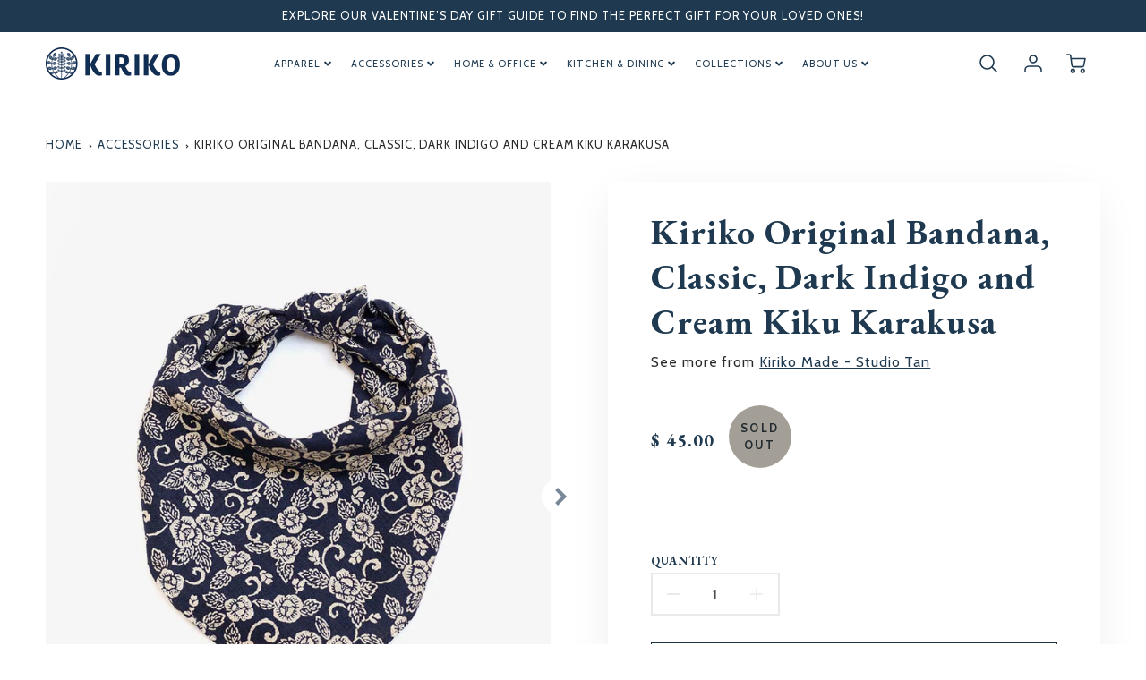

--- FILE ---
content_type: text/html; charset=utf-8
request_url: https://kirikomade.com/collections/accessories-new/products/bandana
body_size: 42036
content:















<!doctype html>
<html class="no-js" lang="en">
<!--[if IE 8]><html class="no-js lt-ie9" lang="en"> <![endif]-->
<!--[if IE 9 ]><html class="ie9 no-js"> <![endif]-->
<!--[if (gt IE 9)|!(IE)]><!--> <html class="no-js" lang="en"> <!--<![endif]-->
<head>
  <!-- Loft Version 2.1.0 -->
  <!-- Basic page needs ================================================== -->
  <meta charset="utf-8">
  <meta http-equiv="X-UA-Compatible" content="IE=edge">
  
  <link rel="shortcut icon" href="//kirikomade.com/cdn/shop/files/Kiriko_-_Favicon_Red_32x32.png?v=1613557738" type="image/png">
  

  <!-- Title and description ================================================== -->
  <title>
    Kiriko Original Bandana, Classic, Dark Indigo and Cream Kiku Karakusa &ndash; Kiriko Made
  </title>

  
  <meta name="description" content="A quintessential accessory, our bandanas will soften with use, to become a treasured item worn throughout the seasons. The fabric is a high-quality cotton cloth imported from our Japanese heritage manufacturer. Each bandana is sewn, pressed, and packaged in Portland, Oregon. Recommended Care Instructions: Dry cleaning ">
  

  <script>
  /*! loadJS: load a JS file asynchronously. [c]2014 @scottjehl, Filament Group, Inc. (Based on http://goo.gl/REQGQ by Paul Irish). Licensed MIT */
  (function( w ){
    var loadJS = function( src, cb, ordered ){
      "use strict";
      var tmp;
      var ref = w.document.getElementsByTagName( "script" )[ 0 ];
      var script = w.document.createElement( "script" );

      if (typeof(cb) === 'boolean') {
        tmp = ordered;
        ordered = cb;
        cb = tmp;
      }

      script.src = src;
      script.async = !ordered;
      ref.parentNode.insertBefore( script, ref );

      if (cb && typeof(cb) === "function") {
        script.onload = cb;
      }
      return script;
    };
    // commonjs
    if( typeof module !== "undefined" ){
      module.exports = loadJS;
    }
    else {
      w.loadJS = loadJS;
    }
  }( typeof global !== "undefined" ? global : this ));

  /*! loadCSS. [c]2020 Filament Group, Inc. MIT License */
(function(w){
"use strict";
/* exported loadCSS */
var loadCSS = function( href, before, media, attributes ){

  if ( document.querySelector(`[href='${href}']`) )
    return

  // Arguments explained:
  // `href` [REQUIRED] is the URL for your CSS file.
  // `before` [OPTIONAL] is the element the script should use as a reference for injecting our stylesheet <link> before
  // By default, loadCSS attempts to inject the link after the last stylesheet or script in the DOM. However, you might desire a more specific location in your document.
  // `media` [OPTIONAL] is the media type or query of the stylesheet. By default it will be 'all'
  // `attributes` [OPTIONAL] is the Object of attribute name/attribute value pairs to set on the stylesheet's DOM Element.
  var doc = w.document;
  var ss = doc.createElement( "link" );
  var ref;
  if( before ){
    ref = before;
  }
  else {
    var refs = ( doc.body || doc.getElementsByTagName( "head" )[ 0 ] ).childNodes;
    ref = refs[ refs.length - 1];
  }

  var sheets = doc.styleSheets;
  // Set any of the provided attributes to the stylesheet DOM Element.
  if( attributes ){
    for( var attributeName in attributes ){
      if( attributes.hasOwnProperty( attributeName ) ){
        ss.setAttribute( attributeName, attributes[attributeName] );
      }
    }
  }
  ss.rel = "stylesheet";
  ss.href = href;
  // temporarily set media to something inapplicable to ensure it'll fetch without blocking render
  ss.media = "only x";

  // wait until body is defined before injecting link. This ensures a non-blocking load in IE11.
  function ready( cb ){
    if( doc.body ){
      return cb();
    }
    setTimeout(function(){
      ready( cb );
    });
  }
  // Inject link
    // Note: the ternary preserves the existing behavior of "before" argument, but we could choose to change the argument to "after" in a later release and standardize on ref.nextSibling for all refs
    // Note: `insertBefore` is used instead of `appendChild`, for safety re: http://www.paulirish.com/2011/surefire-dom-element-insertion/
  ready( function(){
    ref.parentNode.insertBefore( ss, ( before ? ref : ref.nextSibling ) );
  });
  // A method (exposed on return object for external use) that mimics onload by polling document.styleSheets until it includes the new sheet.
  var onloadcssdefined = function( cb ){
    var resolvedHref = ss.href;
    var i = sheets.length;
    while( i-- ){
      if( sheets[ i ].href === resolvedHref ){
        return cb();
      }
    }
    setTimeout(function() {
      onloadcssdefined( cb );
    });
  };

  function loadCB(){
    if( ss.addEventListener ){
      ss.removeEventListener( "load", loadCB );
    }
    ss.media = media || "all";
  }

  // once loaded, set link's media back to `all` so that the stylesheet applies once it loads
  if( ss.addEventListener ){
    ss.addEventListener( "load", loadCB);
  }
  ss.onloadcssdefined = onloadcssdefined;
  onloadcssdefined( loadCB );
  return ss;
};
// commonjs
if( typeof exports !== "undefined" ){
  exports.loadCSS = loadCSS;
}
else {
  w.loadCSS = loadCSS;
}
}( typeof global !== "undefined" ? global : this ));

  window.theme = window.theme || {};
  window.theme.scripts = {
    slideshow: {
      src: "//kirikomade.com/cdn/shop/t/35/assets/theme_section_slideshow.nomin.min.js?v=109153890890732701301687892735",
      init: ''
    },
    featured_collection: {
      src: "//kirikomade.com/cdn/shop/t/35/assets/theme_section_featured_collection.js?v=77195575728242050541687892736",
      init: ''
    },
    gallery: {
      src: "//kirikomade.com/cdn/shop/t/35/assets/theme_section_gallery.js?v=88572516005422783541687892734",
      init: ''
    },
    banner: {
      src: "//kirikomade.com/cdn/shop/t/35/assets/theme_section_banner.js?v=136666845699602037591687892735",
      init: ''
    },
    logolist: {
      src: "//kirikomade.com/cdn/shop/t/35/assets/theme_section_logolist.js?v=109539932184444943651687892734",
      init: ''
    },
    blog: {
      src: "//kirikomade.com/cdn/shop/t/35/assets/theme_section_blog.js?v=92213705879922169921687892734",
      init: ''
    },
    recommendations: {
      src: "//kirikomade.com/cdn/shop/t/35/assets/theme_section_recommendations.js?v=14219337095404167141687892735",
      init: ''
    },
    product_page: {
      src: "//kirikomade.com/cdn/shop/t/35/assets/theme_section_product.js?v=42455",
      init: ''
    },
    product_slider: {
      src: "//kirikomade.com/cdn/shop/t/35/assets/theme_feature_product_slider.js?v=24017511744982364671687892735",
      init: ''
    },
    image_zoom: {
      src: "//kirikomade.com/cdn/shop/t/35/assets/theme_feature_image_zoom.js?v=178993938311533284321687892736",
      init: ''
    },
    model_viewer: {
      src: "//kirikomade.com/cdn/shop/t/35/assets/theme_feature_model_viewer.js?v=154779106637219886801687892737",
      init: ''
    },
    newsletter_popup: {
      src: "//kirikomade.com/cdn/shop/t/35/assets/theme_feature_newsletter_popup.js?v=184342474739091174981687892736",
      init: ''
    },
    predictive_search: {
      src: "//kirikomade.com/cdn/shop/t/35/assets/theme_feature_predictive_search.js?v=104689633047487740191687892735",
      init: ''
    },
    quickview: {
      src: "//kirikomade.com/cdn/shop/t/35/assets/theme_quickview.js?v=36542766039068989171687892737",
      init: ''
    },
    mobile_menu: {
      src: "//kirikomade.com/cdn/shop/t/35/assets/theme_feature_mobile_menu.js?v=74695280464741136651687892734",
      init: ''
    }
  }
</script>

  <style data-shopify>
.wrapper {
      max-width: var(--wrapper--full);
      margin: 0 auto;
      padding: 0 4vw;
    }.wrapper::after, .wrapper__text-templates::after {
    content: '';
    display: table;
    clear: both; 
  }
  .wrapper__text-templates{
    zoom: 1;
    max-width: var(--wrapper--contained);
    margin: 0 auto;
    padding: 0 4vw;
  }
  #preloader {
    position: fixed;
    top:0;
    left:0;
    right:0;
    bottom:0;
    background-color:var(--color_body_bg);
    z-index:99999;
    display: flex;
    justify-content: center;
    align-items: center;
  }
  </style>

  <!-- Helpers ================================================== -->
  
<style data-shopify>
@font-face {
  font-family: Cabin;
  font-weight: 400;
  font-style: normal;
  src: url("//kirikomade.com/cdn/fonts/cabin/cabin_n4.cefc6494a78f87584a6f312fea532919154f66fe.woff2") format("woff2"),
       url("//kirikomade.com/cdn/fonts/cabin/cabin_n4.8c16611b00f59d27f4b27ce4328dfe514ce77517.woff") format("woff");
}

  
  @font-face {
  font-family: Cabin;
  font-weight: 400;
  font-style: normal;
  src: url("//kirikomade.com/cdn/fonts/cabin/cabin_n4.cefc6494a78f87584a6f312fea532919154f66fe.woff2") format("woff2"),
       url("//kirikomade.com/cdn/fonts/cabin/cabin_n4.8c16611b00f59d27f4b27ce4328dfe514ce77517.woff") format("woff");
}
 /* 2023 - Garamond Replacer */
  :root {
  /* Base units */
    --padding-unit-xl: 80px;
    --padding-unit-l: 60px;
    --padding-unit-m: 45px;
    --padding-unit-s: 30px;
    --padding-unit-xs: 15px;

  /* Padding Combos */
  --padding-standard: 45px 60px;

  /* Wrapper options */
  --wrapper--contained: 1400px;
  --wrapper--full: 1920px;

  /*================ Typography ================*/
      /* Fonts */
      --headingFontStack: 'EB Garamond', Garamond, Baskerville, Caslon, serif;
      --headingFontWeight: 700;
      --headingFontStyle: normal;
      --headerLineHeight: 1.3em;
      --headerLinksHorizontalPadding: 9px;
              
      --subheaderFontStack: Cabin, sans-serif;
      --subheaderFontWeight: 400;
      --subheaderFontStyle: normal;
  
      --bodyFontStack: Cabin, sans-serif;
      --bodyFontWeight: 400;
      --bodyFontStyle: normal;

      --bodyFontWeight--bold: 700;
  
      --ajax-loader-gif: url('//kirikomade.com/cdn/shop/t/35/assets/ajax-loader.gif?v=174707244956272841531687900816');

  
      /* Font Size */
      --baseSizeMain: 16px;
      --nav-font-size: 0.689rem;    
      --input_style: uppercase;
      --baseFontSize: 1rem;

      --header1: 2.441rem;
      --header2: 1.953rem;
      --header3: 1.25rem;
      --header4: 1.25rem;
      --header5: 1rem;
      --header6: 0.8rem;
      --smallDetail: 0.9rem;
      --smallerDetail: 0.7rem;

      --baseLineHeight: 1.5em;

      --header2-mobile: 1.728rem;

      --font-heading-scale: 1;
      --font-body-scale: 1;
  
      /* Collection */
      --collection-product-overlay: 0.25;
  
      /* SVG */
      --lifestyle1-svg: url(//kirikomade.com/cdn/shop/t/35/assets/lifestyle-1.svg?v=8338176680261399321687892735);
  
      /* Placeholder Images */
      --mobile-hero-img: url(//kirikomade.com/cdn/shop/t/35/assets/mobile-hero.jpg?v=42455);  
      --placeholder-blog: url(//kirikomade.com/cdn/shop/t/35/assets/placeholder-blog.png?v=13316050058664379151687892734);  
      
      /* Logo */
      --logo_max_width: 150;
  
      /*================ Colors ================*/
  
      --white: #fff;
      --black: #000;
      --color_primary: #1f3a50; 
      --color_primary_subdued: rgba(31, 58, 80, 0.1);
      --color_primary_background_active: rgba(31, 58, 80, 0.8);
      --color_primary_placeholder: rgba(31, 58, 80, 0.08);
      --color_accent: #1f3a50;
      --color_accent_subdued: rgba(31, 58, 80, 0.8);
      --color_secondary_header: #ffffff;
      --color_secondary_accent: #a39f97;
      --color_secondary_accent_inverse: #282828;
      --color_secondary_accent_subdued: rgba(163, 159, 151, 0.2);
      --color_secondary_accent_80: rgba(163, 159, 151, 0.8);
      --select_dropdown_color: rgba(0,0,0,0);
      --color_article_social_link: #1f3a50;
  
      --colorTextBody: #292929;
      --color_body_text_rgb: #292929;
      --color_body_text_subdued: rgba(41, 41, 41, 0.1);
      --colorPrimary: #1f3a50;
      --color_primary_rgb: #1f3a50;
      --color-base-text: 41, 41, 41;
      --colorLink: #1f3a50;
      --card_bg: #ffffff;
      --card-bg-rgb: 255, 255, 255;
      --card-bg-color-alpha-8: rgba(255, 255, 255, 0.84);
      --card_shadow: rgba(40, 40, 40, 0.1);
      /* --card_shadow_size: 0px 6px 15px 0px; */
      --card_shadow_size: -1px 14px 50px -10px;


      --dropdown_shadow: -6px 27px 19px -10px rgba(0,0,0,0.10);

      /* Accessible Colors */
      --input_active_background: #ffffff;
      --input_active_text: #282828;
      --input_active_placeholder: #1f3a50;

      /* Collection filter colors */
      --filter_group_background_rgb: rgb(255, 255, 255);
      --filter_group_background: #fff;
      --filter_group_content: #282828;
      --filter_group_content_rgb: rgba(40, 40, 40, 0.2);

      --test_filter_background: rgb(40, 40, 40);

      /* Header Colors */
      --promo_text: #ffffff;
      --promo_bg: #1f3a50;
      --promo_text_link: #ffffff;
      --mega_dropdown_bg: #ffffff;
      --mega_dropdown_bg_alpha: rgba(255, 255, 255, 0.2);
      --mega_dropdown_bg_alpha_0: rgba(255, 255, 255, 0);
      --mega_dropdown_links: #1f3540;
      --mega_dropdown_links_alpha: rgba(31, 53, 64, 0.05);
      --mega_dropdown_links_8: rgba(255, 255, 255, 0.8);
      --color_mobile_links: #000000; 
      --color_mobile_links_border: rgba(0, 0, 0, 0.8);
      --color_mobile_bg: #ffffff;
      --color_newsletter_content: #ffffff;
      --color_newsletter_content_subdued: rgba(255, 255, 255, 0.2);
      --color_newsletter_background: #1f3a50;
      --color_newsletter_border: #e2e2e2;
      --search_border_color: rgba(0,0,0,0);
      --header_crossborder_content: rgb(41, 41, 41);
      --header_crossborder_background: #ececec;
      --mobile_crossborder_content: rgb(41, 41, 41);
      --mobile_crossborder_background: #ececec;
    
      /* Navbar Colors*/
      --navbar_background_color: #ffffff;
      --navbar_link_color: #1f3a50;
      --navbar_link_color_alpha: rgba(31, 58, 80, 0.2);

      /* Search Popup Colors */
      --search_popup_bg: #ffffff;
      --search_popup_input_bg: #FFFFFF;
      --search_popup_input_text: #282828;
      --search_popup_body_text: #282828;
      
      /* Footer Colors*/
      --color_subfooter_text: #1f3540;
      --footer_crossborder_content: #ffffff;
      --footer_crossborder_background: rgba(0,0,0,0);
      --color_footer_text: #292929;
      --color_footer_bg: #ffffff;
      --color_subfooter_bg: rgba(0,0,0,0);
      --color_footer_social_link: #ffffff;
      --color_footer_social_link_mobile: #1f3a50;
  
      /* Ad Colors*/
      --collection_ad_color: ;
      --collection-ad-color-background: #252525;
  
      /* Body Colors*/
      --color_body_bg: #ffffff;
      --color_body_bg_5: rgba(255, 255, 255, 0.05);
      --color_body_bg_25: rgba(255, 255, 255, 0.25);
      --color_body_bg_secondary: #ffffff;
      --color_body_bg_tertiary: #ffffff;
      --color_body_text: #292929;
      --color_body_text_05: rgba(41, 41, 41, 0.05);
      --color_body_text_25: rgba(41, 41, 41, 0.25);
      --color_body_text_55: rgba(41, 41, 41, 0.55);
      --color_body_input_bg: rgba(41, 41, 41, 0.05);
      --color_body_text_border: rgba(41, 41, 41, 0.6);
      --color_body_text-80: rgba(41, 41, 41, 0.8);
      --color_body_text-90: rgba(41, 41, 41, 0.95);
      --color_body_text-97: rgba(41, 41, 41, 0.97);
      
      --color_border:  rgba(41, 41, 41, 0.8);

      /* Buttons */
      --button_border_radius: 0px;
      --button_text_transform: uppercase;
      --btn-style: ;
      --button_case: true;  
      --btn_primary_text_color: #ffffff;
      --btn_background_color: #1f3540;
      --mobile_top_button_text: #000000;
      --color_btn_background_hover: #1f3540;
      --color_btn_text_hover: #ffffff;
  
      /* Swatch Colors */
      --color_swatches_btn: #ffffff;
      --color_swatches_text: #000000;
      --color_swatches_border: #f2eded;
  
      /* Badges */
      --sold_badge_color: #a39f97;
      --sold_badge_color_text: #212a2f;
      --sale_badge_color: #ffd173;
      --sale_badge_color_text: #212a2f;
      --back_in_stock_badge_color: #1623ab;
      --back_in_stock_badge_color_text: #ffffff;
      --new_arrival_badge_color: #1f3540;
      --new_arrival_badge_color_text: #ffffff;
  
      /* Event colors*/
      --cart_error: #ff6d6d;
      --cart_success: #1990c6;

      /* Standard elements */
      --article_gap: 5vw;
      --article_text_width: 75%;
      --article_sidebar_width: 25%;
      
      /* Standard Dawn Colors */
      --color-background: var(--filter_group_background);
      --color-foreground: 41, 41, 41;

      /* Standard Dawn Animations */
      --duration-short: 100ms;
      --duration-default: 200ms;
      --duration-long: 500ms;
  }

  @media screen and (max-width: 1399px){
    :root{
      --article_text_width: 100%;
      --article_sidebar_width: 100%;
    }
  }

</style>


<style>
  @media screen and (min-width: 769px) and (max-width: 1080px) {
    .header__nav {
      grid-column: unset !important;
    }
  }
  @media screen and (min-width: 769px) and (max-width: 1023px) {
    .site-nav__link-container .main-menu-dropdown {
      margin-top: -80px !important;
    }
    .header__nav {
      grid-column: 1/4 !important;
    }
  }
</style>

  



















<!-- /snippets/resource__social-meta-tags.liquid -->








<meta property="og:site_name" content="Kiriko Made">
<meta property="og:url" content="https://kirikomade.com/products/bandana">
<meta property="og:title" content="Kiriko Original Bandana, Classic, Dark Indigo and Cream Kiku Karakusa">
<meta property="og:type" content="product">
<meta property="og:description" content="A quintessential accessory, our bandanas will soften with use, to become a treasured item worn throughout the seasons. The fabric is a high-quality cotton cloth imported from our Japanese heritage manufacturer. Each bandana is sewn, pressed, and packaged in Portland, Oregon. Recommended Care Instructions: Dry cleaning "><meta property="og:image" content="http://kirikomade.com/cdn/shop/products/Bandana-1.jpg?v=1688685831">
  <meta property="og:image:secure_url" content="https://kirikomade.com/cdn/shop/products/Bandana-1.jpg?v=1688685831">
  <meta property="og:image:width" content="800">
  <meta property="og:image:height" content="1000">
  <meta property="og:price:amount" content="45.00">
  <meta property="og:price:currency" content="USD">



  <meta property="og:image" content="http://kirikomade.com/cdn/shop/products/Bandana-1_1200x1200.jpg?v=1688685831"><meta property="og:image" content="http://kirikomade.com/cdn/shop/products/Bandana-2_1200x1200.jpg?v=1688685855"><meta property="og:image" content="http://kirikomade.com/cdn/shop/products/Bandana-3_1200x1200.jpg?v=1688685946">
  <meta property="og:image:secure_url" content="https://kirikomade.com/cdn/shop/products/Bandana-1_1200x1200.jpg?v=1688685831"><meta property="og:image:secure_url" content="https://kirikomade.com/cdn/shop/products/Bandana-2_1200x1200.jpg?v=1688685855"><meta property="og:image:secure_url" content="https://kirikomade.com/cdn/shop/products/Bandana-3_1200x1200.jpg?v=1688685946">



<meta name="twitter:card" content="summary_large_image">
<meta name="twitter:title" content="Kiriko Original Bandana, Classic, Dark Indigo and Cream Kiku Karakusa">
<meta name="twitter:description" content="A quintessential accessory, our bandanas will soften with use, to become a treasured item worn throughout the seasons. The fabric is a high-quality cotton cloth imported from our Japanese heritage manufacturer. Each bandana is sewn, pressed, and packaged in Portland, Oregon. Recommended Care Instructions: Dry cleaning ">

  <link rel="canonical" href="https://kirikomade.com/products/bandana">
  <meta name="viewport" content="width=device-width,initial-scale=1,shrink-to-fit=no">
  <meta name="theme-color" content="#1f3a50">  

  <link rel="preconnect" href="https://cdn.shopify.com" crossorigin>
  <link rel="preconnect" href="https://fonts.shopifycdn.com" crossorigin>
  <link rel="preconnect" href="https://monorail-edge.shopifysvc.com">

  <!-- Initial CSS ================================================== -->
  <style data-shopify>
.site-header {
    background-color: #ffffff;
}
.pre-header__wrapper {
    display: grid;
    max-width: 1920px;
    margin: 0 auto;
    padding: 10px 4%;
    row-gap: 15px;
}
.pre-header__wrapper {
    grid-template-columns: minmax(200px, max-content) auto;
}
.pre-header__wrapper .crossborder__form {
    justify-content: flex-end;
}
.pre-header__links {
    display: flex;
    flex-wrap: wrap;
    align-items: center;
    justify-content: flex-start;
}
.pre-header__single-link {
    font-size: 0.9rem;
    padding-right: 30px;
}
.header__content-wrapper {
    width: 100%;
    z-index: 5000;
    position: relative;
}
.site-header__logo--left {
    margin: 0;
}
@media screen and (min-width: 769px) {
    .header__wrapper {
        column-gap: 10px;
    }
    .header__wrapper--left {
        /*grid-template-columns: minmax(150px, 300px) auto minmax(150px, 300px);*/
    }
    .header__wrapper--left-below {
        grid-template-columns: 1fr 1fr;
    }
    .header__wrapper--left-below .header__nav {
        grid-row-start: 2;
        grid-column-end: span 3;
    }
    .header__wrapper--center {
        grid-template-columns: 1fr minmax(100px, min-content) 1fr;
    }
    .header__wrapper--center .header__logo {
        grid-column: 2;
        grid-row: 1;
    }
    .header__wrapper--center .header__nav {
        grid-column: 1;
        grid-row: 1;
    }
    .header-icons {
        grid-column: 3;
        grid-row: 1; 
    }
    .header__wrapper--center-below {
        grid-template-columns: 1fr 1fr 1fr;
    }
    .header__wrapper--center-below .header__logo {
        grid-row: 1;
        grid-column: 2;
        justify-content: center;
    }
    .header__wrapper--center-below .header__nav {
        grid-row-start: 2;
        grid-column-end: span 3;
        justify-content: center;
    }
    .header__wrapper--center-below .header__crossborder {
        grid-column: 1;
        grid-row: 1;
    }
}
@media screen and (max-width: 768px) {
    .header__wrapper {
        grid-template-columns: 1fr minmax(100px, max-content) 1fr;
    }
    .header__logo {
        width: 100%;
        margin: 0 auto;
    }
}
.header__logo {
    z-index: 500;
    display: flex;
    position: relative;
}
.header__logo--center-below {
    margin: 0 auto;
}
.header__logo img {
    max-width: 100%;
    height: auto;
    max-height: 100%;
}
.header__logo-title {
    margin: 0;
    width: 100%;
    display: flex;
    align-items: center;
}
.header__logo-title--center,
.header__logo-title--center-below {
    justify-content: center;
}
.header__logo-text {
    white-space: nowrap;
    display: inline-block;
    color: var(--navbar_link_color);
    visibility: hidden;
}
.site-header__cart-toggle {
    display: inline-block;
}
.site-header__search {
    display: inline-block;
    max-width: 400px;
    width: 100%;
}
.header__crossborder {
    display: flex;
    align-items: center;
}
.header__nav {
    display: -webkit-box;
    display: -ms-flexbox;
    display: flex;
    align-items: center;
    -webkit-box-align: center;
    -ms-flex-align: center;
    align-self: center;
    font-weight: 600;
}
.header__nav--left {
    justify-content: center;
}
.header__wrapper--left .header__nav {
    flex: 1 1 auto;
}
nav {
    height: 100%;
}
.site-nav {
    display: flex;
    flex-wrap: wrap;
    align-items: center;
    height: 100%;
    cursor: default;
    margin: 0;
}
.site-nav__arrow-right {
    display: flex;
    align-items: center;
}
.site-nav.multinav {
    height: auto;
}
.site-header .site-nav > li > a {
    height: 100%;
    display: flex;
    align-items: center;
}
.main-menu--sticky-true {
    max-height: 75vh;
}
.single-menu-container { 

height: auto;
background:
/* Shadow covers */
linear-gradient(#ffffff 30%, rgb(255, 255, 255)),
linear-gradient(rgb(255, 255, 255), #ffffff 70%) 0 100%,

/* Shadows */
radial-gradient(farthest-side at 50% 0, rgba(255, 255, 255, 0.2), rgba(255, 255, 255, 0)),
radial-gradient(farthest-side at 50% 100%, rgba(255, 255, 255, 0.2), rgba(255, 255, 255, 0)) 0 100%;
background:
/* Shadow covers */
linear-gradient(#ffffff 30%, rgb(255, 255, 255)),
linear-gradient(rgb(255, 255, 255), #ffffff 70%) 0 100%,

/* Shadows */
linear-gradient(to top, rgba(31, 58, 80, 0.2), rgba(255, 255, 255, 0)) 50% 100%;
background-repeat: no-repeat; 
background-color: #ffffff;
background-size: 100% 30px, 100% 30px, 100% 20px, 100% 20px;

/* Opera doesn't support this in the shorthand */
background-attachment: local, local, scroll, scroll;
}
.header-icons {
    display: -webkit-box;
    display: -ms-flexbox;
    display: flex;
    -webkit-box-pack: end;
    -ms-flex-pack: end;
    justify-content: flex-end;
}
.header-icons img {
    height: 30px;
    padding-left: 15px;
}
.header-icons a.cart-wrapper {
    display: inline-block;
}
.header__individual-icon {
    width: 50px;
    height: 100%;
}
.header__search-container{
  position: relative;
  height: 50px;
  display: flex;
  align-self: center;
}
@media screen and (min-width: 769px) and (max-width: 1080px) {
    .header__wrapper {
        grid-gap: 20px;
    }
    .header__wrapper--left {
        grid-template-columns: minmax(100px, max-content) auto;
    }
}
@media screen and (max-width: 768px) {
    .header__mobile-wrapper {
        display: grid;
        grid-template-columns: 1fr 2fr 1fr;
    }
}
.header__mobile-logo {
    display: flex;
    justify-content: center;
}
.mobile-header__icon {
    display: flex;
    justify-content: flex-end;
    align-items: center;
}
.mobile-header__icon a {
    display: flex;
    justify-content: flex-end;
    align-items: center;
}
.main-menu-dropdown {
    display: none;
    position: absolute;
    width: 100%;
    left: 0;
    margin: 0;
    z-index: 2000;
    padding: 20px 4%;
}
.nav-hover .main-menu-dropdown--promotion {
    grid-template-columns: minmax(50%, 100%) minmax(min-content, 300px);
    grid-gap: 30px;
}
.side-end--all-single {
    display: grid;
    grid-template-columns: repeat(auto-fit, minmax(150px, 1fr));
}
.main-menu-dropdown .single-drop-arrow{
    display: none;
}
.main-menu-dropdown .main-nav-wrap {
    display: grid;
    grid-template-columns: repeat(auto-fit, minmax(150px, 1fr));
    grid-gap: 30px;
}
.site-nav__dropdown {
    list-style: none;
    margin: 0;
}
.site-nav__dropdown--side-end {
    display: grid;
    grid-template-columns: minmax(150px, 200px) minmax(min-content, auto);
}
.site-nav__dropdown--all-single {
    display: grid;
}
.side-end--all-single {
    display: grid;
    grid-template-columns: repeat(auto-fit, minmax(150px, 1fr));
}
.site-nav__grandchild {
    list-style: none;
    margin: 0;
    font-weight: 300;
}
.site-nav__grandchild-link {
    margin: 0;
}
.single-dropdown {
    display: none;
}
.nav-hover .single-dropdown,
.nav-hover .single-menu-dropdown {
    display: flex;
    display: -ms-flexbox;
    justify-content: space-between;
    border-radius: 5px;
}
.single-dropdown {
    border-radius: 0 5px 5px 5px;
    position: absolute;
    background-color: {
    }
}
.single-dropdown .grandchild-link,
.single-dropdown .main-nav-wrap {
    padding: 15px;
}
.mobile-nav__group {
    display: grid;
    grid-template-columns: 1fr;
    width: 100%;
    position: absolute;
    list-style: none;
    top: 0;
    margin: 0;
}
.mobile-nav__header {
    display: flex;
    justify-content: flex-start;
    align-items: center;
    flex-wrap: wrap;
    margin-bottom: 30px;
}
.mobile-nav__header-title {
    margin: 0;
}
.mobile-nav__header-title--main {
    padding: 0 12.5%;
}
.mobile-nav__link,
.mobile-nav__toggle-open {
    width: 100%;
    display: flex;
    justify-content: space-between;
    align-items: center;
    padding: 5px 12.5%;
}
.mobile-nav__link {
    font-size: 1.1rem;
}
.mobile-nav__parent {
    position: absolute;
    top: 60px;
}
.mobile-nav__parent--level2-open {
    transform: translate3d(-100%, 0, 0);
}
.mobile-nav__parent--level3-open {
    transform: translate3d(-200%, 0, 0);
}
.mobile-nav__child {
    right: -100%;
    transform: translate3d(-100%, 0, 0);
    display: none;
}
.mobile-nav__child--open {
    right: -100%;
    display: grid;
}
.mobile-nav__grandchild {
    right: -100%;
    transform: translate3d(-100%, 0, 0);
    display: none;
}
.mobile-nav__group--closed-right {
    position: absolute;
    right: -100%;
    display: none;
}
.mobile-nav__group--open {
    display: block;
}
.mobile-nav__group--exit-to-left {
    transform: translate3d(-100%, 0, 0);
    transition: all 0.6s cubic-bezier(0.57, 0.06, 0.05, 0.95);
}
.mobile-nav__group--exit-to-right {
    transform: translate3d(100%, 0, 0);
    transition: all 0.6s cubic-bezier(0.57, 0.06, 0.05, 0.95);
}
.mobile-nav__group--enter-from-right {
    transform: translate3d(0, 0, 0);
    transition: all 0.6s cubic-bezier(0.57, 0.06, 0.05, 0.95);
}
.mobile-nav__group--enter-from-left {
    transform: translate3d(0, 0, 0);
    transition: all 0.6s cubic-bezier(0.57, 0.06, 0.05, 0.95);
}

</style>
  

<style data-shopify>
html{
  line-height: calc(1em + .5vw);
}
.hidden {
  display: none !important;
}

.visibility-hidden {
  visibility: hidden;
}
  loft-collection-filters-form, loft-drawer, loft-facet-checkbox, loft-filter-group, loft-product-tabs, loft-pickup-availability, loft-pickup-availability-preview{
    visibility: hidden;
  }
  .hydrated{
    visibility: inherit;
  }
  .shopify-section-app .shopify-app-block{
    margin: 0 0 15px 0;
  }
  .shopify-section-app .shopify-app-block:first-child{
    max-width: var(--wrapper--full);
    margin: 0 auto;
    padding: 0 4vw;
  }
  @media screen and (min-width: 769px){
    .shopify-section-app .shopify-app-block:first-child{
      margin: 30px auto;
    }
  }
  @media screen and (max-width: 768px){
    .shopify-section-app.shopify-app-block:first-child{
      margin: 15px auto;
    }
  }

  .section__standard-spacing--none{
    padding: 0;
  }
  img.lazyload:not([src]) {
	  visibility: hidden;
  }
  .section-background--background_primary{
    background-color: var(--color_body_bg);
  }
  .section-background--background_secondary{
    background-color: var(--color_body_bg_secondary);
  }
  .section-background--background_tertiary{
    background-color: var(--color_body_bg_tertiary);
  }
  .test-wrapper{
    display: grid;
    flex-wrap: wrap;
    /* grid-template-columns: repeat(2, minmax(min(100%, 500px), 1fr)); */
    /* grid-template-columns: 1fr 1fr; */
    /* grid-template-columns: repeat(auto-fit, minmax(min(100%, 900px), 1fr)); */
    /* grid-template-rows: repeat(auto-fit, minmax(50px, 1fr)); */
    /* grid-template-rows: repeat(auto-fill, minmax(min(100px, 100%), auto)); */
    grid-column-gap: 20px;
  }
  .section-product-template{
    grid-row-start: span 4;
  }
  .test-wrapper .dynamic__section{
    /* grid-column-start: span 2; */
  }
  .footer__block-wrapper{
    margin: 0 auto;
    max-width: 1920px;
  }

  .section__standard-spacing--bottom{
    padding-bottom: calc(5 * 0.5vw);
  }
  @media screen and (min-width: 769px){
    .section__standard-spacing--small{
      padding: 15px 0;
    }
    .section__standard-spacing--medium{
      padding: 30px 0;
    }
    .section__standard-spacing--large{
      padding: 45px 0;
    }
    .footer__block-wrapper{
      padding: 30px 4%;
    }
  }
  @media screen and (max-width: 768px){
    .section__standard-spacing--small{
      padding: 5px 0;
    }
    .section__standard-spacing--medium{
      padding: 15px 0;
    }
    .section__standard-spacing--large{
      padding: 30px 0;
    }
    .footer__block-wrapper{
      padding: 0 4%;
    }
  }
  @media screen and (min-width: 1000px){
    .test-wrapper{
      /* grid-template-columns: 50% 50%; */
      grid-template-columns: minmax(var(--product_image_width)) minmax(var(--product_description_width));
    }
    /* .test-wrapper .product-template__child-section:not(:first-child){
      grid-column-start: 2;
    } */
    .product-template__images{
      grid-row-start: span 4;
    }
    .test-wrapper .product-template__child-section{
      padding: 0 4vw 0 2vw;
    }
    .test-wrapper .product-template__child-section:first-child{
      padding: 0 2vw 0 4vw;
    }
    .test-wrapper .dynamic__section{
      grid-column-start: span 2;
    }
  }
  @media screen and (max-width: 999px){
    .test-wrapper{
      grid-template-columns: 100%;
    }
    .test-wrapper .product-template__child-section{
      padding: 0 4vw;
    }
  }
  .lazyloading {
    opacity: 0;
    transition: opacity 0.3s;
  }
img.lazyload:not([src]) {
    visibility: hidden;
}
html {
    font-size: var(--baseSizeMain);
    font-family: var(--bodyFontStack);
    font-weight: var(--bodyFontWeight);
    -webkit-font-smoothing: antialiased;
    -webkit-text-size-adjust: 100%;
    color: var(--colorTextBody);
    line-height: 1.3;
    letter-spacing: 0.06rem;
}
.supports-fontface .icon-fallback-text .fallback-text,
.visually-hidden {
    position: absolute;
    overflow: hidden;
    clip: rect(0 0 0 0);
    height: 1px;
    width: 1px;
    margin: -1px;
    padding: 0;
    border: 0;
}
.section__overflow--hidden{
  overflow: hidden;
}
.list-unstyled {
  margin: 0;
  padding: 0;
  list-style: none;
}
summary {
  cursor: pointer;
  list-style: none;
  position: relative;
}
.h1, .h2, .h3, .h4, .h5, h6, h1, h2, h3, h4, h5, h6{
  letter-spacing: calc(var(--font-heading-scale) * .06rem);
}
.h1,
.h2,
h1,
h2 {
    display: block;
    font-family: var(--headingFontStack);
    font-weight: var(--headingFontWeight);
    margin: 0 0 10px;
    line-height: var(--headingLineHeight);
    color: var(--colorPrimary);
}
.h1 a,
.h2 a,
h1 a,
h2 a {
    text-decoration: none;
    font-weight: inherit;
    color: var(--colorPrimary);
}
.h3,
h3 {
    display: block;
    font-weight: var(--subheaderFontWeight);
    font-family: var(--subheaderFontStack);
    font-style: var(--subheaderFontStyle);
    margin: 0 0 15px;
    line-height: var(--headerLineHeight);
    color: var(--colorPrimary);
}
.h3 a,
h3 a {
    text-decoration: none;
    font-weight: inherit;
    color: var(--colorPrimary);
}
.h4,
h4 {
    display: block;
    font-weight: var(--headingFontWeight);
    font-family: var(--headingFontStack);
    font-style: var(--headingFontStyle);
    margin: 0 0 10px;
    line-height: var(--headingLineHeight);
    color: var(--colorPrimary);
}
.h4 a,
h4 a {
    text-decoration: none;
    font-weight: inherit;
    color: var(--colorPrimary);
}
.h5,
h5 {
    display: block;
    font-family: var(--headingFontStack);
    font-weight: var(--headingFontWeight);
    text-transform: var(--button_text_transform);
    line-height: var(--headingLineHeight);
    color: var(--colorPrimary);
    margin: 0 0 15px;
}
.h5 a,
h5 a {
    text-decoration: none;
    font-weight: inherit;
    color: var(--colorPrimary);
}
.h5 a:hover,
h5 a:hover {
    color: var(--colorLink);
}
.h6,
h6 {
    display: block;
    font-family: var(--headingFontStack);
    line-height: var(--headingLineHeight);
    font-weight: var(--headingFontWeight);
    text-transform: var(--button_text_transform);
    color: var(--colorPrimary);
    margin: 0 0 5px;
}
.h6 a,
h6 a {
    text-decoration: none;
    font-weight: inherit;
    color: var(--colorPrimary);
    text-transform: var(--button_text_transform);
}

.section__standard-spacing--full--section-header {
  padding: 0 0 15px 0;
}
.section__standard-spacing--full--section-footer {
  padding: 45px 0 0 0;
}
.caption-large{
  font-size: var(--smallDetail);
}
.caption{
  font-size: var(--smallerDetail);
}
@media screen and (min-width: 769px) {
    .h1,
    h1 {
        font-size: 2.441rem;
    }
    .h2,
    h2 {
        font-size: 1.953rem;
    }
    .h3,
    h3 {
        font-size: 1.25rem;
    }
    .h4,
    h4 {
        font-size: 1.25rem;
    }
    .h5,
    h5 {
        font-size: 1rem;
    }
    .h6,
    h6 {
        font-size: 0.8rem;
    }
}
@media screen and (max-width: 768px) {
    .h1,
    h1 {
        font-size: 2.074rem;
    }
    .h2,
    h2 {
        font-size: 1.728rem;
    }
    .h3,
    h3 {
        font-size: 1.2rem;
    }
    .h4,
    h4 {
        font-size: 1.2rem;
    }
    .h5,
    h5 {
        font-size: 1rem;
    }
    .h6,
    h6 {
        font-size: 0.833rem;
    }
}
@media screen and (max-width: 480px) {
    .section__standard-margin {
        margin-bottom: 15px;
    }
}
@media screen and (min-width: 481px) and (max-width: 1180px) {
    .section__standard-margin {
        margin-bottom: 15px;
    }
}
@media screen and (min-width: 1181px) {
    .section__standard-margin {
        margin-bottom: 30px;
    }
}
.element__interior-padding--small-card-image {
    padding: 0;
}
.element__interior-padding--small-card-text {
    padding: 0;
}
.element__exterior-padding--small-card {
    padding: 15px;
}
.standard__element-spacing--right-small {
    margin-right: 10px;
    margin-bottom: 10px;
}
.section__standard-spacing--sides {
    padding: 0 1%;
}
.section__standard-spacing--top {
  padding: 45px 0 0 0;
}
@media screen and (max-width: 480px) {
    .section__standard-spacing {
        padding: 5% 10%;
    }
    .section__standard-spacing--internal {
        padding: 5% 10%;
    }
    .section__standard-spacing--internal-wide {
        padding: 10%;
    }
    .section__standard-spacing--internal-small {
        padding: 10%;
    }
    .section__standard-spacing--even {
        padding: 30px;
    }
    .section__standard-spacing--even-medium {
        padding: 15px;
    }
    .section__standard-spacing--even-small {
        padding: 15px;
    }
    .section__standard-spacing--even-small-sides {
        padding: 0 15px;
    }
    .section__standard-spacing--top-bottom {
        padding: 30px 0 30px 0;
    }
    .section__standard-spacing--top-bottom-small {
      padding: 1rem 0 1rem 0;
    }
    .section__standard-spacing--sides-bottom {
        padding: 0 15px 15px 15px;
    }
    .section__standard-spacing--top-sides--section-header {
        padding: 30px 15px 0 15px;
    }
}
@media screen and (max-width: 768px) {
    .section__unique-spacing--lg-sm {
        padding: 1%;
    }
    .section__standard-spacing {
        padding: 30px;
    }
    .section__unique-spacing--fp-photo {
        padding: 1%;
    }
    .section__unique-spacing--fp-description {
        padding: 30px 10%;
    }
    .section__standard-offset {
        padding: 7.5px;
    }
}
@media screen and (min-width: 769px) {
    .section__standard-offset {
        padding: 15px;
    }
}
@media screen and (min-width: 769px) and (max-width: 1180px) {
    .section__unique-spacing--lg-sm {
        padding: 30px;
    }
    .section__standard-spacing {
        padding: 40px;
    }
    .section__unique-spacing--fp-photo {
        padding: 3%;
    }
    .section__unique-spacing--fp-description {
        padding: 3%;
    }
}
@media screen and (min-width: 481px) and (max-width: 1180px) {
    .section__standard-spacing--internal {
        padding: 5% 10%;
    }
    .section__standard-spacing--internal-small {
        padding: 10%;
    }
    .section__standard-spacing--even {
        padding: 30px;
    }
    .section__standard-spacing--even-medium {
        padding: 30px;
    }
    .section__standard-spacing--even-small {
        padding: 15px;
    }
    .section__standard-spacing--even-small-sides {
        padding: 0 15px;
    }
    .section__standard-spacing--top-bottom {
        padding: 30px 0 30px 0;
    }
    .section__standard-spacing--top-bottom-small {
      padding: 1rem 0 1rem 0;
    }
    .section__standard-spacing--sides-bottom {
        padding: 0 30px 30px 30px;
    }
    .section__standard-spacing--top-sides--section-header {
        padding: 30px 15px 0 15px;
    }
}
@media screen and (min-width: 1181px) {
    .section__unique-spacing--lg-sm {
        padding: 60px;
    }
    .section__standard-spacing {
        padding: var(--padding-standard);
    }
    .section__standard-spacing--internal {
        padding: 10%;
    }
    .section__standard-spacing--internal-small {
        padding: 10%;
    }
    .section__unique-spacing--fp-photo {
        padding: 5%;
    }
    .section__unique-spacing--fp-description {
        padding: 5%;
    }
    .section__standard-spacing--even {
        padding: 60px;
    }
    .section__standard-spacing--even-medium {
        padding: 45px;
    }
    .section__standard-spacing--even-small {
        padding: 30px;
    }
    .section__standard-spacing--even-small-sides {
        padding: 0 30px;
    }
    .section__standard-spacing--top-bottom {
        padding: 45px 0 45px 0;
    }
    .section__standard-spacing--top-bottom-small {
      padding: 1.5rem 0 1.5rem 0;
    }
    .section__standard-spacing--sides-bottom {
        padding: 0 30px 30px 30px;
    }
    .section__standard-spacing--top-sides--section-header {
        padding: 45px 30px 0 30px;
    }
}
.promo-bar__slide:nth-child(n + 2),
.slideshow__slide:nth-child(n + 2) {
    display: none;
}
.flickity-slider .promo-bar__slide,
.flickity-slider .slideshow__slide {
    display: flex;
}
.slideshow__dot-wrapper {
    min-height: 61px;
}
.animations-enabled .section__image-animations--scale {
    transform: scale(1.25) translateZ(0);
    opacity: 0;
}
.animations-enabled .section__load-animations--scale {
    transform: scale(1) translateZ(0);
    opacity: 1;
}

.overflow-hidden-mobile,
.overflow-hidden-tablet {
  overflow: hidden;
}

@media screen and (min-width: 750px) {
  .overflow-hidden-mobile {
    overflow: auto;
  }
}

@media screen and (min-width: 990px) {
  .overflow-hidden-tablet {
    overflow: auto;
  }
}

</style>

<!-- starapps_scripts_start -->
<!-- This code is automatically managed by StarApps Studio -->
<!-- Please contact support@starapps.studio for any help -->
<script type="application/json" sa-product-json="true">
          {
            "id": 6876098691234,
            "title": "Kiriko Original Bandana, Classic, Dark Indigo and Cream Kiku Karakusa",
            "handle": "bandana","product_images": [{ "id":29894100975778,"src":"\/\/kirikomade.com\/cdn\/shop\/products\/Bandana-1.jpg?v=1688685831" }  ,  { "id":29894100877474,"src":"\/\/kirikomade.com\/cdn\/shop\/products\/Bandana-2.jpg?v=1688685855" }  ,  { "id":29894101106850,"src":"\/\/kirikomade.com\/cdn\/shop\/products\/Bandana-3.jpg?v=1688685946" }  ],
            "media": [{"alt":null,"id":22258239897762,"position":1,"preview_image":{"aspect_ratio":0.8,"height":1000,"width":800,"src":"\/\/kirikomade.com\/cdn\/shop\/products\/Bandana-1.jpg?v=1688685831"},"aspect_ratio":0.8,"height":1000,"media_type":"image","src":"\/\/kirikomade.com\/cdn\/shop\/products\/Bandana-1.jpg?v=1688685831","width":800},{"alt":null,"id":22258239930530,"position":2,"preview_image":{"aspect_ratio":0.8,"height":1000,"width":800,"src":"\/\/kirikomade.com\/cdn\/shop\/products\/Bandana-2.jpg?v=1688685855"},"aspect_ratio":0.8,"height":1000,"media_type":"image","src":"\/\/kirikomade.com\/cdn\/shop\/products\/Bandana-2.jpg?v=1688685855","width":800},{"alt":null,"id":22258239963298,"position":3,"preview_image":{"aspect_ratio":0.8,"height":1000,"width":800,"src":"\/\/kirikomade.com\/cdn\/shop\/products\/Bandana-3.jpg?v=1688685946"},"aspect_ratio":0.8,"height":1000,"media_type":"image","src":"\/\/kirikomade.com\/cdn\/shop\/products\/Bandana-3.jpg?v=1688685946","width":800}],"metafields": {},
            "vendor": "Kiriko Made - Studio Tan",
            "variants": [{"id":40224548454562,"title":"Default Title","option1":"Default Title","option2":null,"option3":null,"sku":"BA144","requires_shipping":true,"taxable":true,"featured_image":null,"available":false,"name":"Kiriko Original Bandana, Classic, Dark Indigo and Cream Kiku Karakusa","public_title":null,"options":["Default Title"],"price":4500,"weight":85,"compare_at_price":null,"inventory_quantity":0,"inventory_management":"shopify","inventory_policy":"deny","barcode":"48454562","requires_selling_plan":false,"selling_plan_allocations":[]}],
            "url": "\/products\/bandana",
            "options": [{"name":"Title","position":1,"values":["Default Title"]}],
            "images": ["\/\/kirikomade.com\/cdn\/shop\/products\/Bandana-1.jpg?v=1688685831","\/\/kirikomade.com\/cdn\/shop\/products\/Bandana-2.jpg?v=1688685855","\/\/kirikomade.com\/cdn\/shop\/products\/Bandana-3.jpg?v=1688685946"],
            "featured_image": "\/\/kirikomade.com\/cdn\/shop\/products\/Bandana-1.jpg?v=1688685831",
            "tags": ["Accessory","Bandana","basics","julyfourth2021","JUN2021","new","Product","shipping","WP35"],
            "available": false,
            "price_min": 4500,
            "price_max": 4500,
            "compare_at_price_min": 0,
            "compare_at_price_max": 0}
    </script><script type="text/javascript" src="https://bcdn.starapps.studio/apps/via/kirikomade/script-1614587672.js?shop=kirikomade.myshopify.com" async></script>
<!-- starapps_scripts_end -->

  <script>window.performance && window.performance.mark && window.performance.mark('shopify.content_for_header.start');</script><meta name="google-site-verification" content="QXEBlzSZ3W-papg5sW6KoXQTpfDtwFuVumD1ytZVsYA">
<meta name="google-site-verification" content="DdfTnhpaYp2o3dHed80ClmCYGRrdXQ0W1jzLR3u_EQc">
<meta name="facebook-domain-verification" content="50en58rba3uwz6lckgoety1mswwb3c">
<meta id="shopify-digital-wallet" name="shopify-digital-wallet" content="/5461681/digital_wallets/dialog">
<meta name="shopify-checkout-api-token" content="ad75f776ee1dee24f1b9ca383f95118f">
<meta id="in-context-paypal-metadata" data-shop-id="5461681" data-venmo-supported="false" data-environment="production" data-locale="en_US" data-paypal-v4="true" data-currency="USD">
<link rel="alternate" type="application/json+oembed" href="https://kirikomade.com/products/bandana.oembed">
<script async="async" src="/checkouts/internal/preloads.js?locale=en-US"></script>
<link rel="preconnect" href="https://shop.app" crossorigin="anonymous">
<script async="async" src="https://shop.app/checkouts/internal/preloads.js?locale=en-US&shop_id=5461681" crossorigin="anonymous"></script>
<script id="apple-pay-shop-capabilities" type="application/json">{"shopId":5461681,"countryCode":"US","currencyCode":"USD","merchantCapabilities":["supports3DS"],"merchantId":"gid:\/\/shopify\/Shop\/5461681","merchantName":"Kiriko Made","requiredBillingContactFields":["postalAddress","email","phone"],"requiredShippingContactFields":["postalAddress","email","phone"],"shippingType":"shipping","supportedNetworks":["visa","masterCard","amex","discover","elo","jcb"],"total":{"type":"pending","label":"Kiriko Made","amount":"1.00"},"shopifyPaymentsEnabled":true,"supportsSubscriptions":true}</script>
<script id="shopify-features" type="application/json">{"accessToken":"ad75f776ee1dee24f1b9ca383f95118f","betas":["rich-media-storefront-analytics"],"domain":"kirikomade.com","predictiveSearch":true,"shopId":5461681,"locale":"en"}</script>
<script>var Shopify = Shopify || {};
Shopify.shop = "kirikomade.myshopify.com";
Shopify.locale = "en";
Shopify.currency = {"active":"USD","rate":"1.0"};
Shopify.country = "US";
Shopify.theme = {"name":"Kiriko Made 2023 v2 (with wholesale code)","id":133002199202,"schema_name":"Loft","schema_version":"2.1.0","theme_store_id":null,"role":"main"};
Shopify.theme.handle = "null";
Shopify.theme.style = {"id":null,"handle":null};
Shopify.cdnHost = "kirikomade.com/cdn";
Shopify.routes = Shopify.routes || {};
Shopify.routes.root = "/";</script>
<script type="module">!function(o){(o.Shopify=o.Shopify||{}).modules=!0}(window);</script>
<script>!function(o){function n(){var o=[];function n(){o.push(Array.prototype.slice.apply(arguments))}return n.q=o,n}var t=o.Shopify=o.Shopify||{};t.loadFeatures=n(),t.autoloadFeatures=n()}(window);</script>
<script>
  window.ShopifyPay = window.ShopifyPay || {};
  window.ShopifyPay.apiHost = "shop.app\/pay";
  window.ShopifyPay.redirectState = null;
</script>
<script id="shop-js-analytics" type="application/json">{"pageType":"product"}</script>
<script defer="defer" async type="module" src="//kirikomade.com/cdn/shopifycloud/shop-js/modules/v2/client.init-shop-cart-sync_BN7fPSNr.en.esm.js"></script>
<script defer="defer" async type="module" src="//kirikomade.com/cdn/shopifycloud/shop-js/modules/v2/chunk.common_Cbph3Kss.esm.js"></script>
<script defer="defer" async type="module" src="//kirikomade.com/cdn/shopifycloud/shop-js/modules/v2/chunk.modal_DKumMAJ1.esm.js"></script>
<script type="module">
  await import("//kirikomade.com/cdn/shopifycloud/shop-js/modules/v2/client.init-shop-cart-sync_BN7fPSNr.en.esm.js");
await import("//kirikomade.com/cdn/shopifycloud/shop-js/modules/v2/chunk.common_Cbph3Kss.esm.js");
await import("//kirikomade.com/cdn/shopifycloud/shop-js/modules/v2/chunk.modal_DKumMAJ1.esm.js");

  window.Shopify.SignInWithShop?.initShopCartSync?.({"fedCMEnabled":true,"windoidEnabled":true});

</script>
<script defer="defer" async type="module" src="//kirikomade.com/cdn/shopifycloud/shop-js/modules/v2/client.payment-terms_BxzfvcZJ.en.esm.js"></script>
<script defer="defer" async type="module" src="//kirikomade.com/cdn/shopifycloud/shop-js/modules/v2/chunk.common_Cbph3Kss.esm.js"></script>
<script defer="defer" async type="module" src="//kirikomade.com/cdn/shopifycloud/shop-js/modules/v2/chunk.modal_DKumMAJ1.esm.js"></script>
<script type="module">
  await import("//kirikomade.com/cdn/shopifycloud/shop-js/modules/v2/client.payment-terms_BxzfvcZJ.en.esm.js");
await import("//kirikomade.com/cdn/shopifycloud/shop-js/modules/v2/chunk.common_Cbph3Kss.esm.js");
await import("//kirikomade.com/cdn/shopifycloud/shop-js/modules/v2/chunk.modal_DKumMAJ1.esm.js");

  
</script>
<script>
  window.Shopify = window.Shopify || {};
  if (!window.Shopify.featureAssets) window.Shopify.featureAssets = {};
  window.Shopify.featureAssets['shop-js'] = {"shop-cart-sync":["modules/v2/client.shop-cart-sync_CJVUk8Jm.en.esm.js","modules/v2/chunk.common_Cbph3Kss.esm.js","modules/v2/chunk.modal_DKumMAJ1.esm.js"],"init-fed-cm":["modules/v2/client.init-fed-cm_7Fvt41F4.en.esm.js","modules/v2/chunk.common_Cbph3Kss.esm.js","modules/v2/chunk.modal_DKumMAJ1.esm.js"],"init-shop-email-lookup-coordinator":["modules/v2/client.init-shop-email-lookup-coordinator_Cc088_bR.en.esm.js","modules/v2/chunk.common_Cbph3Kss.esm.js","modules/v2/chunk.modal_DKumMAJ1.esm.js"],"init-windoid":["modules/v2/client.init-windoid_hPopwJRj.en.esm.js","modules/v2/chunk.common_Cbph3Kss.esm.js","modules/v2/chunk.modal_DKumMAJ1.esm.js"],"shop-button":["modules/v2/client.shop-button_B0jaPSNF.en.esm.js","modules/v2/chunk.common_Cbph3Kss.esm.js","modules/v2/chunk.modal_DKumMAJ1.esm.js"],"shop-cash-offers":["modules/v2/client.shop-cash-offers_DPIskqss.en.esm.js","modules/v2/chunk.common_Cbph3Kss.esm.js","modules/v2/chunk.modal_DKumMAJ1.esm.js"],"shop-toast-manager":["modules/v2/client.shop-toast-manager_CK7RT69O.en.esm.js","modules/v2/chunk.common_Cbph3Kss.esm.js","modules/v2/chunk.modal_DKumMAJ1.esm.js"],"init-shop-cart-sync":["modules/v2/client.init-shop-cart-sync_BN7fPSNr.en.esm.js","modules/v2/chunk.common_Cbph3Kss.esm.js","modules/v2/chunk.modal_DKumMAJ1.esm.js"],"init-customer-accounts-sign-up":["modules/v2/client.init-customer-accounts-sign-up_CfPf4CXf.en.esm.js","modules/v2/client.shop-login-button_DeIztwXF.en.esm.js","modules/v2/chunk.common_Cbph3Kss.esm.js","modules/v2/chunk.modal_DKumMAJ1.esm.js"],"pay-button":["modules/v2/client.pay-button_CgIwFSYN.en.esm.js","modules/v2/chunk.common_Cbph3Kss.esm.js","modules/v2/chunk.modal_DKumMAJ1.esm.js"],"init-customer-accounts":["modules/v2/client.init-customer-accounts_DQ3x16JI.en.esm.js","modules/v2/client.shop-login-button_DeIztwXF.en.esm.js","modules/v2/chunk.common_Cbph3Kss.esm.js","modules/v2/chunk.modal_DKumMAJ1.esm.js"],"avatar":["modules/v2/client.avatar_BTnouDA3.en.esm.js"],"init-shop-for-new-customer-accounts":["modules/v2/client.init-shop-for-new-customer-accounts_CsZy_esa.en.esm.js","modules/v2/client.shop-login-button_DeIztwXF.en.esm.js","modules/v2/chunk.common_Cbph3Kss.esm.js","modules/v2/chunk.modal_DKumMAJ1.esm.js"],"shop-follow-button":["modules/v2/client.shop-follow-button_BRMJjgGd.en.esm.js","modules/v2/chunk.common_Cbph3Kss.esm.js","modules/v2/chunk.modal_DKumMAJ1.esm.js"],"checkout-modal":["modules/v2/client.checkout-modal_B9Drz_yf.en.esm.js","modules/v2/chunk.common_Cbph3Kss.esm.js","modules/v2/chunk.modal_DKumMAJ1.esm.js"],"shop-login-button":["modules/v2/client.shop-login-button_DeIztwXF.en.esm.js","modules/v2/chunk.common_Cbph3Kss.esm.js","modules/v2/chunk.modal_DKumMAJ1.esm.js"],"lead-capture":["modules/v2/client.lead-capture_DXYzFM3R.en.esm.js","modules/v2/chunk.common_Cbph3Kss.esm.js","modules/v2/chunk.modal_DKumMAJ1.esm.js"],"shop-login":["modules/v2/client.shop-login_CA5pJqmO.en.esm.js","modules/v2/chunk.common_Cbph3Kss.esm.js","modules/v2/chunk.modal_DKumMAJ1.esm.js"],"payment-terms":["modules/v2/client.payment-terms_BxzfvcZJ.en.esm.js","modules/v2/chunk.common_Cbph3Kss.esm.js","modules/v2/chunk.modal_DKumMAJ1.esm.js"]};
</script>
<script>(function() {
  var isLoaded = false;
  function asyncLoad() {
    if (isLoaded) return;
    isLoaded = true;
    var urls = ["\/\/cdn.shopify.com\/proxy\/bf9ae82515a40e6872f9c04d0dd9aedd5ba89421d6cc0b951ec118b854bc8c3f\/bingshoppingtool-t2app-prod.trafficmanager.net\/uet\/tracking_script?shop=kirikomade.myshopify.com\u0026sp-cache-control=cHVibGljLCBtYXgtYWdlPTkwMA","https:\/\/l.getsitecontrol.com\/lw12d5m7.js?shop=kirikomade.myshopify.com","https:\/\/storage.nfcube.com\/instafeed-954dc0dd0ce5d6d88ae8405b9d532fb8.js?shop=kirikomade.myshopify.com","https:\/\/size-guides.esc-apps-cdn.com\/1739195765-app.kirikomade.myshopify.com.js?shop=kirikomade.myshopify.com","https:\/\/na.shgcdn3.com\/pixel-collector.js?shop=kirikomade.myshopify.com"];
    for (var i = 0; i < urls.length; i++) {
      var s = document.createElement('script');
      s.type = 'text/javascript';
      s.async = true;
      s.src = urls[i];
      var x = document.getElementsByTagName('script')[0];
      x.parentNode.insertBefore(s, x);
    }
  };
  if(window.attachEvent) {
    window.attachEvent('onload', asyncLoad);
  } else {
    window.addEventListener('load', asyncLoad, false);
  }
})();</script>
<script id="__st">var __st={"a":5461681,"offset":-28800,"reqid":"72982bcf-c873-4564-9955-d811e55fc97c-1769901284","pageurl":"kirikomade.com\/collections\/accessories-new\/products\/bandana","u":"5bc44c100169","p":"product","rtyp":"product","rid":6876098691234};</script>
<script>window.ShopifyPaypalV4VisibilityTracking = true;</script>
<script id="captcha-bootstrap">!function(){'use strict';const t='contact',e='account',n='new_comment',o=[[t,t],['blogs',n],['comments',n],[t,'customer']],c=[[e,'customer_login'],[e,'guest_login'],[e,'recover_customer_password'],[e,'create_customer']],r=t=>t.map((([t,e])=>`form[action*='/${t}']:not([data-nocaptcha='true']) input[name='form_type'][value='${e}']`)).join(','),a=t=>()=>t?[...document.querySelectorAll(t)].map((t=>t.form)):[];function s(){const t=[...o],e=r(t);return a(e)}const i='password',u='form_key',d=['recaptcha-v3-token','g-recaptcha-response','h-captcha-response',i],f=()=>{try{return window.sessionStorage}catch{return}},m='__shopify_v',_=t=>t.elements[u];function p(t,e,n=!1){try{const o=window.sessionStorage,c=JSON.parse(o.getItem(e)),{data:r}=function(t){const{data:e,action:n}=t;return t[m]||n?{data:e,action:n}:{data:t,action:n}}(c);for(const[e,n]of Object.entries(r))t.elements[e]&&(t.elements[e].value=n);n&&o.removeItem(e)}catch(o){console.error('form repopulation failed',{error:o})}}const l='form_type',E='cptcha';function T(t){t.dataset[E]=!0}const w=window,h=w.document,L='Shopify',v='ce_forms',y='captcha';let A=!1;((t,e)=>{const n=(g='f06e6c50-85a8-45c8-87d0-21a2b65856fe',I='https://cdn.shopify.com/shopifycloud/storefront-forms-hcaptcha/ce_storefront_forms_captcha_hcaptcha.v1.5.2.iife.js',D={infoText:'Protected by hCaptcha',privacyText:'Privacy',termsText:'Terms'},(t,e,n)=>{const o=w[L][v],c=o.bindForm;if(c)return c(t,g,e,D).then(n);var r;o.q.push([[t,g,e,D],n]),r=I,A||(h.body.append(Object.assign(h.createElement('script'),{id:'captcha-provider',async:!0,src:r})),A=!0)});var g,I,D;w[L]=w[L]||{},w[L][v]=w[L][v]||{},w[L][v].q=[],w[L][y]=w[L][y]||{},w[L][y].protect=function(t,e){n(t,void 0,e),T(t)},Object.freeze(w[L][y]),function(t,e,n,w,h,L){const[v,y,A,g]=function(t,e,n){const i=e?o:[],u=t?c:[],d=[...i,...u],f=r(d),m=r(i),_=r(d.filter((([t,e])=>n.includes(e))));return[a(f),a(m),a(_),s()]}(w,h,L),I=t=>{const e=t.target;return e instanceof HTMLFormElement?e:e&&e.form},D=t=>v().includes(t);t.addEventListener('submit',(t=>{const e=I(t);if(!e)return;const n=D(e)&&!e.dataset.hcaptchaBound&&!e.dataset.recaptchaBound,o=_(e),c=g().includes(e)&&(!o||!o.value);(n||c)&&t.preventDefault(),c&&!n&&(function(t){try{if(!f())return;!function(t){const e=f();if(!e)return;const n=_(t);if(!n)return;const o=n.value;o&&e.removeItem(o)}(t);const e=Array.from(Array(32),(()=>Math.random().toString(36)[2])).join('');!function(t,e){_(t)||t.append(Object.assign(document.createElement('input'),{type:'hidden',name:u})),t.elements[u].value=e}(t,e),function(t,e){const n=f();if(!n)return;const o=[...t.querySelectorAll(`input[type='${i}']`)].map((({name:t})=>t)),c=[...d,...o],r={};for(const[a,s]of new FormData(t).entries())c.includes(a)||(r[a]=s);n.setItem(e,JSON.stringify({[m]:1,action:t.action,data:r}))}(t,e)}catch(e){console.error('failed to persist form',e)}}(e),e.submit())}));const S=(t,e)=>{t&&!t.dataset[E]&&(n(t,e.some((e=>e===t))),T(t))};for(const o of['focusin','change'])t.addEventListener(o,(t=>{const e=I(t);D(e)&&S(e,y())}));const B=e.get('form_key'),M=e.get(l),P=B&&M;t.addEventListener('DOMContentLoaded',(()=>{const t=y();if(P)for(const e of t)e.elements[l].value===M&&p(e,B);[...new Set([...A(),...v().filter((t=>'true'===t.dataset.shopifyCaptcha))])].forEach((e=>S(e,t)))}))}(h,new URLSearchParams(w.location.search),n,t,e,['guest_login'])})(!0,!0)}();</script>
<script integrity="sha256-4kQ18oKyAcykRKYeNunJcIwy7WH5gtpwJnB7kiuLZ1E=" data-source-attribution="shopify.loadfeatures" defer="defer" src="//kirikomade.com/cdn/shopifycloud/storefront/assets/storefront/load_feature-a0a9edcb.js" crossorigin="anonymous"></script>
<script crossorigin="anonymous" defer="defer" src="//kirikomade.com/cdn/shopifycloud/storefront/assets/shopify_pay/storefront-65b4c6d7.js?v=20250812"></script>
<script data-source-attribution="shopify.dynamic_checkout.dynamic.init">var Shopify=Shopify||{};Shopify.PaymentButton=Shopify.PaymentButton||{isStorefrontPortableWallets:!0,init:function(){window.Shopify.PaymentButton.init=function(){};var t=document.createElement("script");t.src="https://kirikomade.com/cdn/shopifycloud/portable-wallets/latest/portable-wallets.en.js",t.type="module",document.head.appendChild(t)}};
</script>
<script data-source-attribution="shopify.dynamic_checkout.buyer_consent">
  function portableWalletsHideBuyerConsent(e){var t=document.getElementById("shopify-buyer-consent"),n=document.getElementById("shopify-subscription-policy-button");t&&n&&(t.classList.add("hidden"),t.setAttribute("aria-hidden","true"),n.removeEventListener("click",e))}function portableWalletsShowBuyerConsent(e){var t=document.getElementById("shopify-buyer-consent"),n=document.getElementById("shopify-subscription-policy-button");t&&n&&(t.classList.remove("hidden"),t.removeAttribute("aria-hidden"),n.addEventListener("click",e))}window.Shopify?.PaymentButton&&(window.Shopify.PaymentButton.hideBuyerConsent=portableWalletsHideBuyerConsent,window.Shopify.PaymentButton.showBuyerConsent=portableWalletsShowBuyerConsent);
</script>
<script>
  function portableWalletsCleanup(e){e&&e.src&&console.error("Failed to load portable wallets script "+e.src);var t=document.querySelectorAll("shopify-accelerated-checkout .shopify-payment-button__skeleton, shopify-accelerated-checkout-cart .wallet-cart-button__skeleton"),e=document.getElementById("shopify-buyer-consent");for(let e=0;e<t.length;e++)t[e].remove();e&&e.remove()}function portableWalletsNotLoadedAsModule(e){e instanceof ErrorEvent&&"string"==typeof e.message&&e.message.includes("import.meta")&&"string"==typeof e.filename&&e.filename.includes("portable-wallets")&&(window.removeEventListener("error",portableWalletsNotLoadedAsModule),window.Shopify.PaymentButton.failedToLoad=e,"loading"===document.readyState?document.addEventListener("DOMContentLoaded",window.Shopify.PaymentButton.init):window.Shopify.PaymentButton.init())}window.addEventListener("error",portableWalletsNotLoadedAsModule);
</script>

<script type="module" src="https://kirikomade.com/cdn/shopifycloud/portable-wallets/latest/portable-wallets.en.js" onError="portableWalletsCleanup(this)" crossorigin="anonymous"></script>
<script nomodule>
  document.addEventListener("DOMContentLoaded", portableWalletsCleanup);
</script>

<link id="shopify-accelerated-checkout-styles" rel="stylesheet" media="screen" href="https://kirikomade.com/cdn/shopifycloud/portable-wallets/latest/accelerated-checkout-backwards-compat.css" crossorigin="anonymous">
<style id="shopify-accelerated-checkout-cart">
        #shopify-buyer-consent {
  margin-top: 1em;
  display: inline-block;
  width: 100%;
}

#shopify-buyer-consent.hidden {
  display: none;
}

#shopify-subscription-policy-button {
  background: none;
  border: none;
  padding: 0;
  text-decoration: underline;
  font-size: inherit;
  cursor: pointer;
}

#shopify-subscription-policy-button::before {
  box-shadow: none;
}

      </style>

<script>window.performance && window.performance.mark && window.performance.mark('shopify.content_for_header.end');</script>
  





  <script type="text/javascript">
    
      window.__shgMoneyFormat = window.__shgMoneyFormat || {"USD":{"currency":"USD","currency_symbol":"$","currency_symbol_location":"left","decimal_places":2,"decimal_separator":".","thousands_separator":","}};
    
    window.__shgCurrentCurrencyCode = window.__shgCurrentCurrencyCode || {
      currency: "USD",
      currency_symbol: "$",
      decimal_separator: ".",
      thousands_separator: ",",
      decimal_places: 2,
      currency_symbol_location: "left"
    };
  </script>


 
  <!-- Header hook for plugins ================================================== -->
  <link rel="preload" href="//kirikomade.com/cdn/shop/t/35/assets/header_styles.nomin.css?v=102970538251328263601687892736" as="style"><link rel="preload" href="//kirikomade.com/cdn/shop/t/35/assets/theme.css?v=54006856803560080601688056120" as="style">
  <link rel="preload" as="font" href="//kirikomade.com/cdn/fonts/cabin/cabin_n4.cefc6494a78f87584a6f312fea532919154f66fe.woff2" type="font/woff2" crossorigin>
  <link rel="preload" as="font" href="" type="font/woff2" crossorigin>
  <link rel="preload" as="font" href="//kirikomade.com/cdn/fonts/cabin/cabin_n4.cefc6494a78f87584a6f312fea532919154f66fe.woff2" type="font/woff2" crossorigin>
  
  
  <link rel="preconnect" href="https://fonts.googleapis.com">
  <link rel="preconnect" href="https://fonts.gstatic.com" crossorigin>
  <link href="https://fonts.googleapis.com/css2?family=EB+Garamond:wght@400;500;600;700&display=swap" rel="stylesheet">
  

  <link rel="preload" href="//kirikomade.com/cdn/shop/t/35/assets/vendor_jquery.js?v=60938658743091704111687892735" as="script">
  <link rel="preload" href="//kirikomade.com/cdn/shop/t/35/assets/commons.nomin.min.js?v=76747959431720574601687892734" as="script">
  <link rel="preload" href="//kirikomade.com/cdn/shop/t/35/assets/theme_sections.nomin.js?v=119087921163145264131687892734" as="script">
  <link rel="preload" href="//kirikomade.com/cdn/shop/t/35/assets/vendor_lazysizes.js?v=91117753338728217991687892735" as="script"><link rel="preload" href="//kirikomade.com/cdn/shop/t/35/assets/theme_template_product.js?v=79010951022053467601687892736" as="script"><link rel="preload" href="//kirikomade.com/cdn/shop/t/35/assets/theme.nomin.js?v=181906659475775022731687892734" as="script">
  
  <!-- THEME JS INIT -->  
  <script defer src="//kirikomade.com/cdn/shop/t/35/assets/vendor_jquery.js?v=60938658743091704111687892735"></script>
  <script defer src="//kirikomade.com/cdn/shop/t/35/assets/commons.nomin.min.js?v=76747959431720574601687892734"></script>
  
  <!-- Base CSS ================================================== -->
  <link rel="stylesheet" href="//kirikomade.com/cdn/shop/t/35/assets/header_styles.nomin.css?v=102970538251328263601687892736"><link rel="stylesheet" href="//kirikomade.com/cdn/shop/t/35/assets/theme.css?v=54006856803560080601688056120">

  <script type="module" src="//kirikomade.com/cdn/shop/t/35/assets/theme-components.esm.js?v=184165486073117669111687892734"></script>
  <script nomodule src="//kirikomade.com/cdn/shop/t/35/assets/theme-components.js?v=42455"></script>

  <script defer src="//kirikomade.com/cdn/shop/t/35/assets/theme_sections.nomin.js?v=119087921163145264131687892734"></script>
  <script defer src="//kirikomade.com/cdn/shop/t/35/assets/vendor_lazysizes.js?v=91117753338728217991687892735"></script><script defer src="//kirikomade.com/cdn/shop/t/35/assets/theme_template_product.js?v=79010951022053467601687892736"></script><script defer src="//kirikomade.com/cdn/shop/t/35/assets/theme.nomin.js?v=181906659475775022731687892734"></script>

  








 



<script>
    window.theme = window.theme || {};
    window.theme.settings = window.theme.settings || {};

    window.theme.HashScrolling = function(){return};
    window.theme.routes = {
      store_path: 'https://kirikomade.com',
      root_url: '/',
      account_url: '/account',
      account_login_url: '/account/login',
      account_logout_url: '/account/logout',
      account_recover_url: '/account/recover',
      account_register_url: '/account/register',
      account_addresses_url: '/account/addresses',
      collections_url: '/collections',
      all_products_collection_url: '/collections/all',
      product_recommendations_url: '/recommendations/products',
      search_url: '/search',
      cart_url: '/cart',
      cart_add_url: '/cart/add',
      cart_change_url: '/cart/change',
      cart_clear_url: '/cart/clear',
    };
    window.theme.settings = {
      enable_preloader: 'false',
      enable_animations: 'true',
      search_product_title: 'Products',
      search_soldout_label: 'Sold Out',
      search_sale_label: 'Sale',
      search_page_title: 'Pages',
      search_article_title: 'Articles',
      search_product_width: 'false',
      search_border_color: 'rgba(0,0,0,0)',
      search_show_reviews: 'false',
      search_force_product_height: 'false',
      search_product_image_height: '300',
      search_mobile_product_image_height: 'false',
      search_product_overlay: '25',
      search_overlay_color: '#ffffff',
      search_image_fill: 'false',
      search_show_tile_view: 'true',
      search_no_results: 'Your search did not return any results',
      show_badge: 'true',
      display_circle: 'true',
      display_rectangle: 'false',
      enable_quick: 'true',
      delimiter: '::',
      moneyFormat: '$ {{amount}}',
    };
    window.theme.settings.promo = {
      expand: 'Expand',
      close: 'Expand',
    };
    window.theme.settings.product = {
      unavailable: "Unavailable",
      add_to_cart: "Add to Cart",
      sold_out: "Sold Out",
      compare_at: "",
      moneyFormat: "$ {{amount}}",
      moneyFormatWithCurrency: "$ {{amount}} USD",
    };
    window.theme.settings.features = window.theme.settings.features || {};
    window.theme.settings.features.newsletter = {
      popupEnabled: 'false',
      testModeOn: 'false',
      delayBeforeShowing: '0',
    };
    window.shopUrl = 'https://kirikomade.com';
    window.routes = {
      cart_add_url: '/cart/add',
      cart_change_url: '/cart/change',
      cart_update_url: '/cart/update',
      predictive_search_url: '/search/suggest'
    };

    window.cartStrings = {
      error: `There was an error while updating your cart. Please try again.`,
      quantityError: `You can only add [quantity] of this item to your cart.`
    };

    window.variantStrings = {
      addToCart: `Add to Cart`,
      soldOut: `Sold Out`,
      unavailable: `Unavailable`,
    };

</script>


  <script>

    

    
    
    document.documentElement.className = document.documentElement.className.replace('no-js', 'js');

  </script>

  <script src="//kirikomade.com/cdn/shop/t/35/assets/global.js?v=22038552118717875631687892734" defer="defer"></script>

  <script defer src="//kirikomade.com/cdn/shop/t/35/assets/custom.js?v=6321350693740590731687892737"></script>

  <!-- Google Ads Remarketing Tag START -->
  
  
  
  
  <script async src="https://www.googletagmanager.com/gtag/js?id=AW-962276376"></script><script>
    window.dataLayer = window.dataLayer || [];
    function gtag(){dataLayer.push(arguments);}
    gtag('js', new Date());
    gtag('config', 'AW-962276376');
  </script>
  
  
  
  <script>
    gtag('event', 'view_item', {
      'send_to': 'AW-962276376',
    	  'value': 45.00,
  	
      'items': [{
  			'id': 'shopify_US_6876098691234_40224548454562',
        'google_business_vertical': 'retail'
      }]
  	
    });
  </script>
  <!-- Google Ads Remarketing Tag END -->
<script type="text/javascript">console.error("MinMaxify is deactivated for this website. Please don't forget to remove minmaxify-head.liquid still being referenced by theme.liquid")</script>



  

<script type="text/javascript">
  
    window.SHG_CUSTOMER = null;
  
</script>







<!-- BEGIN app block: shopify://apps/simprosys-google-shopping-feed/blocks/core_settings_block/1f0b859e-9fa6-4007-97e8-4513aff5ff3b --><!-- BEGIN: GSF App Core Tags & Scripts by Simprosys Google Shopping Feed -->









<!-- END: GSF App Core Tags & Scripts by Simprosys Google Shopping Feed -->
<!-- END app block --><!-- BEGIN app block: shopify://apps/klaviyo-email-marketing-sms/blocks/klaviyo-onsite-embed/2632fe16-c075-4321-a88b-50b567f42507 -->












  <script async src="https://static.klaviyo.com/onsite/js/SzcGWi/klaviyo.js?company_id=SzcGWi"></script>
  <script>!function(){if(!window.klaviyo){window._klOnsite=window._klOnsite||[];try{window.klaviyo=new Proxy({},{get:function(n,i){return"push"===i?function(){var n;(n=window._klOnsite).push.apply(n,arguments)}:function(){for(var n=arguments.length,o=new Array(n),w=0;w<n;w++)o[w]=arguments[w];var t="function"==typeof o[o.length-1]?o.pop():void 0,e=new Promise((function(n){window._klOnsite.push([i].concat(o,[function(i){t&&t(i),n(i)}]))}));return e}}})}catch(n){window.klaviyo=window.klaviyo||[],window.klaviyo.push=function(){var n;(n=window._klOnsite).push.apply(n,arguments)}}}}();</script>

  
    <script id="viewed_product">
      if (item == null) {
        var _learnq = _learnq || [];

        var MetafieldReviews = null
        var MetafieldYotpoRating = null
        var MetafieldYotpoCount = null
        var MetafieldLooxRating = null
        var MetafieldLooxCount = null
        var okendoProduct = null
        var okendoProductReviewCount = null
        var okendoProductReviewAverageValue = null
        try {
          // The following fields are used for Customer Hub recently viewed in order to add reviews.
          // This information is not part of __kla_viewed. Instead, it is part of __kla_viewed_reviewed_items
          MetafieldReviews = {};
          MetafieldYotpoRating = null
          MetafieldYotpoCount = null
          MetafieldLooxRating = null
          MetafieldLooxCount = null

          okendoProduct = null
          // If the okendo metafield is not legacy, it will error, which then requires the new json formatted data
          if (okendoProduct && 'error' in okendoProduct) {
            okendoProduct = null
          }
          okendoProductReviewCount = okendoProduct ? okendoProduct.reviewCount : null
          okendoProductReviewAverageValue = okendoProduct ? okendoProduct.reviewAverageValue : null
        } catch (error) {
          console.error('Error in Klaviyo onsite reviews tracking:', error);
        }

        var item = {
          Name: "Kiriko Original Bandana, Classic, Dark Indigo and Cream Kiku Karakusa",
          ProductID: 6876098691234,
          Categories: ["2022 Halloween","2022 Spring Equinox Sale","2022 Valentine's Day Sale","2023 Black Friday","2023 Customer Appreciation","2023 Pre-Valentine's Day Sale","2024 Spring Equinox Sale","2025 Valentine's Day Collection","4th of July Collection 2021","A Gift For You!","Accessories","Accessories","Accessories","Autumn Equinox Sale","Bandanas","Bandanas \u0026 Face Masks","Bandanas \u0026 Neckerchiefs","Bandanas \u0026 Scarves","Basics","Best Selling Products","Black Friday Sale 2021","Black Friday Specials","Cyber Monday Sale 2025","End of Winter Sale","Fourth of July Sale 2024","Gifts Under $50","Gifts Under $75","Halloween Sale 2021","July 4 Sale","Labor Day Flash Sale!","Labor Day Sale 2021","MATAKIRIKO","Memorial Day Sale 2024","Newest Products","Shop All","Spring Sale 2025","Stocking Stuffer Sale","Wholesale 35%"],
          ImageURL: "https://kirikomade.com/cdn/shop/products/Bandana-1_grande.jpg?v=1688685831",
          URL: "https://kirikomade.com/products/bandana",
          Brand: "Kiriko Made - Studio Tan",
          Price: "$ 45.00",
          Value: "45.00",
          CompareAtPrice: "$ 0.00"
        };
        _learnq.push(['track', 'Viewed Product', item]);
        _learnq.push(['trackViewedItem', {
          Title: item.Name,
          ItemId: item.ProductID,
          Categories: item.Categories,
          ImageUrl: item.ImageURL,
          Url: item.URL,
          Metadata: {
            Brand: item.Brand,
            Price: item.Price,
            Value: item.Value,
            CompareAtPrice: item.CompareAtPrice
          },
          metafields:{
            reviews: MetafieldReviews,
            yotpo:{
              rating: MetafieldYotpoRating,
              count: MetafieldYotpoCount,
            },
            loox:{
              rating: MetafieldLooxRating,
              count: MetafieldLooxCount,
            },
            okendo: {
              rating: okendoProductReviewAverageValue,
              count: okendoProductReviewCount,
            }
          }
        }]);
      }
    </script>
  




  <script>
    window.klaviyoReviewsProductDesignMode = false
  </script>







<!-- END app block --><!-- BEGIN app block: shopify://apps/kutoku/blocks/landing-snippet/0c627994-e30b-4842-9615-e6b83a0f0216 --><!-- Start Kutoku referral snippet -->
<script>

  // URL: https://ygmblgax.kirikomade.com/r/yAbspg.js
  // HASHID: yAbspg
  // SUBDOMAIN: ygmblgax
  // HOST: kirikomade.com

  (function(w) {

    w.Kutoku = {
      syncToServer: function(clickId, integration = "kutoku") {
        var script = w.document.createElement("script");
        var params = [
          "url=" + encodeURIComponent(w.location.href),
          "cid=" + clickId,
          "integration=" + integration,
          "referrer=" + encodeURIComponent(w.document.referrer),
        ]
        script.src = "https://ygmblgax.kirikomade.com/r/yAbspg.js?" + params.join("&");
        w.document.head.appendChild(script);
      },
      addClickIdToCart: function(clickId) {
        var headers = { 'Content-Type': 'application/json' };
        fetch("/cart.js", { method: 'GET', headers })
          .then(response => response.json())
          .then(cartData => {
            return fetch("/cart/update.js", {
              method: 'POST',
              headers,
              body: JSON.stringify({ attributes: { ...(cartData.attributes || {}), kutokuClickId: clickId } })
            });
          })
          .then(() => console.info(`Kutoku: Sent clickId ${clickId} to cart object.`))
          .catch(() => console.info(`Kutoku: Failed to send clickId ${clickId} to cart object.`));
      },
      setClientCookie: function(key, value) {
        document.cookie = key + "=" + value + "; max-age=3456000; path=/";
      },
      getClientCookie: function(key) {
        var cookieObj = document.cookie.split(';').reduce((cookieMap, cookie) => {
          const [name, value] = cookie.split('=');
          if (name && value) cookieMap[name.trim()] = value.trim();
          return cookieMap;
        }, {});
        return cookieObj[key];
      }
    };

    var existingClickId = Kutoku.getClientCookie("yAbspg");
    if (w.location.search.search(/(ktk|tap_a|tap_s)=/) === -1) {
      
      if (existingClickId) Kutoku.addClickIdToCart(existingClickId);
    } else {
      
      var clickId = existingClickId || encodeURIComponent(Date.now() + "_" + Math.random().toString(36).substr(2));
      Kutoku.syncToServer(clickId, "shopify");
      Kutoku.setClientCookie("yAbspg", clickId);
      Kutoku.addClickIdToCart(clickId); 
    };

  }(window));

</script>
<!-- End Kutoku referral snippet -->

<!-- END app block --><!-- BEGIN app block: shopify://apps/kluvos/blocks/kluvos_javascript/921b89c8-249f-4bfe-a5ef-281ed942249b --><div style="position: fixed; bottom: 0; right: 0">
  <script>
    window.kluvosShopID = "r3jxWOvL";
  </script>
  <script async src="https://cdn.shopify.com/extensions/019adf5a-93a5-74ff-9924-7a3374e9a8fc/kluvos-40/assets/kluvos.js"></script>
</div>

<!-- END app block --><link href="https://monorail-edge.shopifysvc.com" rel="dns-prefetch">
<script>(function(){if ("sendBeacon" in navigator && "performance" in window) {try {var session_token_from_headers = performance.getEntriesByType('navigation')[0].serverTiming.find(x => x.name == '_s').description;} catch {var session_token_from_headers = undefined;}var session_cookie_matches = document.cookie.match(/_shopify_s=([^;]*)/);var session_token_from_cookie = session_cookie_matches && session_cookie_matches.length === 2 ? session_cookie_matches[1] : "";var session_token = session_token_from_headers || session_token_from_cookie || "";function handle_abandonment_event(e) {var entries = performance.getEntries().filter(function(entry) {return /monorail-edge.shopifysvc.com/.test(entry.name);});if (!window.abandonment_tracked && entries.length === 0) {window.abandonment_tracked = true;var currentMs = Date.now();var navigation_start = performance.timing.navigationStart;var payload = {shop_id: 5461681,url: window.location.href,navigation_start,duration: currentMs - navigation_start,session_token,page_type: "product"};window.navigator.sendBeacon("https://monorail-edge.shopifysvc.com/v1/produce", JSON.stringify({schema_id: "online_store_buyer_site_abandonment/1.1",payload: payload,metadata: {event_created_at_ms: currentMs,event_sent_at_ms: currentMs}}));}}window.addEventListener('pagehide', handle_abandonment_event);}}());</script>
<script id="web-pixels-manager-setup">(function e(e,d,r,n,o){if(void 0===o&&(o={}),!Boolean(null===(a=null===(i=window.Shopify)||void 0===i?void 0:i.analytics)||void 0===a?void 0:a.replayQueue)){var i,a;window.Shopify=window.Shopify||{};var t=window.Shopify;t.analytics=t.analytics||{};var s=t.analytics;s.replayQueue=[],s.publish=function(e,d,r){return s.replayQueue.push([e,d,r]),!0};try{self.performance.mark("wpm:start")}catch(e){}var l=function(){var e={modern:/Edge?\/(1{2}[4-9]|1[2-9]\d|[2-9]\d{2}|\d{4,})\.\d+(\.\d+|)|Firefox\/(1{2}[4-9]|1[2-9]\d|[2-9]\d{2}|\d{4,})\.\d+(\.\d+|)|Chrom(ium|e)\/(9{2}|\d{3,})\.\d+(\.\d+|)|(Maci|X1{2}).+ Version\/(15\.\d+|(1[6-9]|[2-9]\d|\d{3,})\.\d+)([,.]\d+|)( \(\w+\)|)( Mobile\/\w+|) Safari\/|Chrome.+OPR\/(9{2}|\d{3,})\.\d+\.\d+|(CPU[ +]OS|iPhone[ +]OS|CPU[ +]iPhone|CPU IPhone OS|CPU iPad OS)[ +]+(15[._]\d+|(1[6-9]|[2-9]\d|\d{3,})[._]\d+)([._]\d+|)|Android:?[ /-](13[3-9]|1[4-9]\d|[2-9]\d{2}|\d{4,})(\.\d+|)(\.\d+|)|Android.+Firefox\/(13[5-9]|1[4-9]\d|[2-9]\d{2}|\d{4,})\.\d+(\.\d+|)|Android.+Chrom(ium|e)\/(13[3-9]|1[4-9]\d|[2-9]\d{2}|\d{4,})\.\d+(\.\d+|)|SamsungBrowser\/([2-9]\d|\d{3,})\.\d+/,legacy:/Edge?\/(1[6-9]|[2-9]\d|\d{3,})\.\d+(\.\d+|)|Firefox\/(5[4-9]|[6-9]\d|\d{3,})\.\d+(\.\d+|)|Chrom(ium|e)\/(5[1-9]|[6-9]\d|\d{3,})\.\d+(\.\d+|)([\d.]+$|.*Safari\/(?![\d.]+ Edge\/[\d.]+$))|(Maci|X1{2}).+ Version\/(10\.\d+|(1[1-9]|[2-9]\d|\d{3,})\.\d+)([,.]\d+|)( \(\w+\)|)( Mobile\/\w+|) Safari\/|Chrome.+OPR\/(3[89]|[4-9]\d|\d{3,})\.\d+\.\d+|(CPU[ +]OS|iPhone[ +]OS|CPU[ +]iPhone|CPU IPhone OS|CPU iPad OS)[ +]+(10[._]\d+|(1[1-9]|[2-9]\d|\d{3,})[._]\d+)([._]\d+|)|Android:?[ /-](13[3-9]|1[4-9]\d|[2-9]\d{2}|\d{4,})(\.\d+|)(\.\d+|)|Mobile Safari.+OPR\/([89]\d|\d{3,})\.\d+\.\d+|Android.+Firefox\/(13[5-9]|1[4-9]\d|[2-9]\d{2}|\d{4,})\.\d+(\.\d+|)|Android.+Chrom(ium|e)\/(13[3-9]|1[4-9]\d|[2-9]\d{2}|\d{4,})\.\d+(\.\d+|)|Android.+(UC? ?Browser|UCWEB|U3)[ /]?(15\.([5-9]|\d{2,})|(1[6-9]|[2-9]\d|\d{3,})\.\d+)\.\d+|SamsungBrowser\/(5\.\d+|([6-9]|\d{2,})\.\d+)|Android.+MQ{2}Browser\/(14(\.(9|\d{2,})|)|(1[5-9]|[2-9]\d|\d{3,})(\.\d+|))(\.\d+|)|K[Aa][Ii]OS\/(3\.\d+|([4-9]|\d{2,})\.\d+)(\.\d+|)/},d=e.modern,r=e.legacy,n=navigator.userAgent;return n.match(d)?"modern":n.match(r)?"legacy":"unknown"}(),u="modern"===l?"modern":"legacy",c=(null!=n?n:{modern:"",legacy:""})[u],f=function(e){return[e.baseUrl,"/wpm","/b",e.hashVersion,"modern"===e.buildTarget?"m":"l",".js"].join("")}({baseUrl:d,hashVersion:r,buildTarget:u}),m=function(e){var d=e.version,r=e.bundleTarget,n=e.surface,o=e.pageUrl,i=e.monorailEndpoint;return{emit:function(e){var a=e.status,t=e.errorMsg,s=(new Date).getTime(),l=JSON.stringify({metadata:{event_sent_at_ms:s},events:[{schema_id:"web_pixels_manager_load/3.1",payload:{version:d,bundle_target:r,page_url:o,status:a,surface:n,error_msg:t},metadata:{event_created_at_ms:s}}]});if(!i)return console&&console.warn&&console.warn("[Web Pixels Manager] No Monorail endpoint provided, skipping logging."),!1;try{return self.navigator.sendBeacon.bind(self.navigator)(i,l)}catch(e){}var u=new XMLHttpRequest;try{return u.open("POST",i,!0),u.setRequestHeader("Content-Type","text/plain"),u.send(l),!0}catch(e){return console&&console.warn&&console.warn("[Web Pixels Manager] Got an unhandled error while logging to Monorail."),!1}}}}({version:r,bundleTarget:l,surface:e.surface,pageUrl:self.location.href,monorailEndpoint:e.monorailEndpoint});try{o.browserTarget=l,function(e){var d=e.src,r=e.async,n=void 0===r||r,o=e.onload,i=e.onerror,a=e.sri,t=e.scriptDataAttributes,s=void 0===t?{}:t,l=document.createElement("script"),u=document.querySelector("head"),c=document.querySelector("body");if(l.async=n,l.src=d,a&&(l.integrity=a,l.crossOrigin="anonymous"),s)for(var f in s)if(Object.prototype.hasOwnProperty.call(s,f))try{l.dataset[f]=s[f]}catch(e){}if(o&&l.addEventListener("load",o),i&&l.addEventListener("error",i),u)u.appendChild(l);else{if(!c)throw new Error("Did not find a head or body element to append the script");c.appendChild(l)}}({src:f,async:!0,onload:function(){if(!function(){var e,d;return Boolean(null===(d=null===(e=window.Shopify)||void 0===e?void 0:e.analytics)||void 0===d?void 0:d.initialized)}()){var d=window.webPixelsManager.init(e)||void 0;if(d){var r=window.Shopify.analytics;r.replayQueue.forEach((function(e){var r=e[0],n=e[1],o=e[2];d.publishCustomEvent(r,n,o)})),r.replayQueue=[],r.publish=d.publishCustomEvent,r.visitor=d.visitor,r.initialized=!0}}},onerror:function(){return m.emit({status:"failed",errorMsg:"".concat(f," has failed to load")})},sri:function(e){var d=/^sha384-[A-Za-z0-9+/=]+$/;return"string"==typeof e&&d.test(e)}(c)?c:"",scriptDataAttributes:o}),m.emit({status:"loading"})}catch(e){m.emit({status:"failed",errorMsg:(null==e?void 0:e.message)||"Unknown error"})}}})({shopId: 5461681,storefrontBaseUrl: "https://kirikomade.com",extensionsBaseUrl: "https://extensions.shopifycdn.com/cdn/shopifycloud/web-pixels-manager",monorailEndpoint: "https://monorail-edge.shopifysvc.com/unstable/produce_batch",surface: "storefront-renderer",enabledBetaFlags: ["2dca8a86"],webPixelsConfigList: [{"id":"1503101090","configuration":"{\"ti\":\"17535111\",\"endpoint\":\"https:\/\/bat.bing.com\/action\/0\"}","eventPayloadVersion":"v1","runtimeContext":"STRICT","scriptVersion":"5ee93563fe31b11d2d65e2f09a5229dc","type":"APP","apiClientId":2997493,"privacyPurposes":["ANALYTICS","MARKETING","SALE_OF_DATA"],"dataSharingAdjustments":{"protectedCustomerApprovalScopes":["read_customer_personal_data"]}},{"id":"1471742114","configuration":"{\"accountID\":\"123\"}","eventPayloadVersion":"v1","runtimeContext":"STRICT","scriptVersion":"5d060364fcf580644edb6d4fe0cd84e1","type":"APP","apiClientId":144331112449,"privacyPurposes":["ANALYTICS"],"dataSharingAdjustments":{"protectedCustomerApprovalScopes":["read_customer_email","read_customer_name","read_customer_personal_data","read_customer_phone"]}},{"id":"1367605410","configuration":"{\"accountID\":\"SzcGWi\",\"webPixelConfig\":\"eyJlbmFibGVBZGRlZFRvQ2FydEV2ZW50cyI6IHRydWV9\"}","eventPayloadVersion":"v1","runtimeContext":"STRICT","scriptVersion":"524f6c1ee37bacdca7657a665bdca589","type":"APP","apiClientId":123074,"privacyPurposes":["ANALYTICS","MARKETING"],"dataSharingAdjustments":{"protectedCustomerApprovalScopes":["read_customer_address","read_customer_email","read_customer_name","read_customer_personal_data","read_customer_phone"]}},{"id":"1265533090","configuration":"{\"account_ID\":\"500868\",\"google_analytics_tracking_tag\":\"1\",\"measurement_id\":\"2\",\"api_secret\":\"3\",\"shop_settings\":\"{\\\"custom_pixel_script\\\":\\\"https:\\\\\\\/\\\\\\\/storage.googleapis.com\\\\\\\/gsf-scripts\\\\\\\/custom-pixels\\\\\\\/kirikomade.js\\\"}\"}","eventPayloadVersion":"v1","runtimeContext":"LAX","scriptVersion":"c6b888297782ed4a1cba19cda43d6625","type":"APP","apiClientId":1558137,"privacyPurposes":[],"dataSharingAdjustments":{"protectedCustomerApprovalScopes":["read_customer_address","read_customer_email","read_customer_name","read_customer_personal_data","read_customer_phone"]}},{"id":"782172322","configuration":"{\"site_id\":\"fea76cbb-8968-4549-9a68-bdeb849f8dcd\",\"analytics_endpoint\":\"https:\\\/\\\/na.shgcdn3.com\"}","eventPayloadVersion":"v1","runtimeContext":"STRICT","scriptVersion":"695709fc3f146fa50a25299517a954f2","type":"APP","apiClientId":1158168,"privacyPurposes":["ANALYTICS","MARKETING","SALE_OF_DATA"],"dataSharingAdjustments":{"protectedCustomerApprovalScopes":["read_customer_personal_data"]}},{"id":"584188066","configuration":"{\"config\":\"{\\\"pixel_id\\\":\\\"G-N7J011T93G\\\",\\\"gtag_events\\\":[{\\\"type\\\":\\\"purchase\\\",\\\"action_label\\\":\\\"G-N7J011T93G\\\"},{\\\"type\\\":\\\"page_view\\\",\\\"action_label\\\":\\\"G-N7J011T93G\\\"},{\\\"type\\\":\\\"view_item\\\",\\\"action_label\\\":\\\"G-N7J011T93G\\\"},{\\\"type\\\":\\\"search\\\",\\\"action_label\\\":\\\"G-N7J011T93G\\\"},{\\\"type\\\":\\\"add_to_cart\\\",\\\"action_label\\\":\\\"G-N7J011T93G\\\"},{\\\"type\\\":\\\"begin_checkout\\\",\\\"action_label\\\":\\\"G-N7J011T93G\\\"},{\\\"type\\\":\\\"add_payment_info\\\",\\\"action_label\\\":\\\"G-N7J011T93G\\\"}],\\\"enable_monitoring_mode\\\":false}\"}","eventPayloadVersion":"v1","runtimeContext":"OPEN","scriptVersion":"b2a88bafab3e21179ed38636efcd8a93","type":"APP","apiClientId":1780363,"privacyPurposes":[],"dataSharingAdjustments":{"protectedCustomerApprovalScopes":["read_customer_address","read_customer_email","read_customer_name","read_customer_personal_data","read_customer_phone"]}},{"id":"144605346","configuration":"{\"pixel_id\":\"902706810219053\",\"pixel_type\":\"facebook_pixel\",\"metaapp_system_user_token\":\"-\"}","eventPayloadVersion":"v1","runtimeContext":"OPEN","scriptVersion":"ca16bc87fe92b6042fbaa3acc2fbdaa6","type":"APP","apiClientId":2329312,"privacyPurposes":["ANALYTICS","MARKETING","SALE_OF_DATA"],"dataSharingAdjustments":{"protectedCustomerApprovalScopes":["read_customer_address","read_customer_email","read_customer_name","read_customer_personal_data","read_customer_phone"]}},{"id":"110067874","configuration":"{\"tagID\":\"2617900795694\"}","eventPayloadVersion":"v1","runtimeContext":"STRICT","scriptVersion":"18031546ee651571ed29edbe71a3550b","type":"APP","apiClientId":3009811,"privacyPurposes":["ANALYTICS","MARKETING","SALE_OF_DATA"],"dataSharingAdjustments":{"protectedCustomerApprovalScopes":["read_customer_address","read_customer_email","read_customer_name","read_customer_personal_data","read_customer_phone"]}},{"id":"47874210","configuration":"{\"hashId\":\"yAbspg\",\"subdomain\":\"ygmblgax\"}","eventPayloadVersion":"v1","runtimeContext":"STRICT","scriptVersion":"815989629cdac34c4e9b0abc1a3ef0a9","type":"APP","apiClientId":15507062785,"privacyPurposes":[],"dataSharingAdjustments":{"protectedCustomerApprovalScopes":["read_customer_personal_data"]}},{"id":"41484450","eventPayloadVersion":"1","runtimeContext":"LAX","scriptVersion":"2","type":"CUSTOM","privacyPurposes":["ANALYTICS","MARKETING","SALE_OF_DATA"],"name":"Simprosys Tags"},{"id":"shopify-app-pixel","configuration":"{}","eventPayloadVersion":"v1","runtimeContext":"STRICT","scriptVersion":"0450","apiClientId":"shopify-pixel","type":"APP","privacyPurposes":["ANALYTICS","MARKETING"]},{"id":"shopify-custom-pixel","eventPayloadVersion":"v1","runtimeContext":"LAX","scriptVersion":"0450","apiClientId":"shopify-pixel","type":"CUSTOM","privacyPurposes":["ANALYTICS","MARKETING"]}],isMerchantRequest: false,initData: {"shop":{"name":"Kiriko Made","paymentSettings":{"currencyCode":"USD"},"myshopifyDomain":"kirikomade.myshopify.com","countryCode":"US","storefrontUrl":"https:\/\/kirikomade.com"},"customer":null,"cart":null,"checkout":null,"productVariants":[{"price":{"amount":45.0,"currencyCode":"USD"},"product":{"title":"Kiriko Original Bandana, Classic, Dark Indigo and Cream Kiku Karakusa","vendor":"Kiriko Made - Studio Tan","id":"6876098691234","untranslatedTitle":"Kiriko Original Bandana, Classic, Dark Indigo and Cream Kiku Karakusa","url":"\/products\/bandana","type":"Accessory-Bandanas"},"id":"40224548454562","image":{"src":"\/\/kirikomade.com\/cdn\/shop\/products\/Bandana-1.jpg?v=1688685831"},"sku":"BA144","title":"Default Title","untranslatedTitle":"Default Title"}],"purchasingCompany":null},},"https://kirikomade.com/cdn","1d2a099fw23dfb22ep557258f5m7a2edbae",{"modern":"","legacy":""},{"shopId":"5461681","storefrontBaseUrl":"https:\/\/kirikomade.com","extensionBaseUrl":"https:\/\/extensions.shopifycdn.com\/cdn\/shopifycloud\/web-pixels-manager","surface":"storefront-renderer","enabledBetaFlags":"[\"2dca8a86\"]","isMerchantRequest":"false","hashVersion":"1d2a099fw23dfb22ep557258f5m7a2edbae","publish":"custom","events":"[[\"page_viewed\",{}],[\"product_viewed\",{\"productVariant\":{\"price\":{\"amount\":45.0,\"currencyCode\":\"USD\"},\"product\":{\"title\":\"Kiriko Original Bandana, Classic, Dark Indigo and Cream Kiku Karakusa\",\"vendor\":\"Kiriko Made - Studio Tan\",\"id\":\"6876098691234\",\"untranslatedTitle\":\"Kiriko Original Bandana, Classic, Dark Indigo and Cream Kiku Karakusa\",\"url\":\"\/products\/bandana\",\"type\":\"Accessory-Bandanas\"},\"id\":\"40224548454562\",\"image\":{\"src\":\"\/\/kirikomade.com\/cdn\/shop\/products\/Bandana-1.jpg?v=1688685831\"},\"sku\":\"BA144\",\"title\":\"Default Title\",\"untranslatedTitle\":\"Default Title\"}}]]"});</script><script>
  window.ShopifyAnalytics = window.ShopifyAnalytics || {};
  window.ShopifyAnalytics.meta = window.ShopifyAnalytics.meta || {};
  window.ShopifyAnalytics.meta.currency = 'USD';
  var meta = {"product":{"id":6876098691234,"gid":"gid:\/\/shopify\/Product\/6876098691234","vendor":"Kiriko Made - Studio Tan","type":"Accessory-Bandanas","handle":"bandana","variants":[{"id":40224548454562,"price":4500,"name":"Kiriko Original Bandana, Classic, Dark Indigo and Cream Kiku Karakusa","public_title":null,"sku":"BA144"}],"remote":false},"page":{"pageType":"product","resourceType":"product","resourceId":6876098691234,"requestId":"72982bcf-c873-4564-9955-d811e55fc97c-1769901284"}};
  for (var attr in meta) {
    window.ShopifyAnalytics.meta[attr] = meta[attr];
  }
</script>
<script class="analytics">
  (function () {
    var customDocumentWrite = function(content) {
      var jquery = null;

      if (window.jQuery) {
        jquery = window.jQuery;
      } else if (window.Checkout && window.Checkout.$) {
        jquery = window.Checkout.$;
      }

      if (jquery) {
        jquery('body').append(content);
      }
    };

    var hasLoggedConversion = function(token) {
      if (token) {
        return document.cookie.indexOf('loggedConversion=' + token) !== -1;
      }
      return false;
    }

    var setCookieIfConversion = function(token) {
      if (token) {
        var twoMonthsFromNow = new Date(Date.now());
        twoMonthsFromNow.setMonth(twoMonthsFromNow.getMonth() + 2);

        document.cookie = 'loggedConversion=' + token + '; expires=' + twoMonthsFromNow;
      }
    }

    var trekkie = window.ShopifyAnalytics.lib = window.trekkie = window.trekkie || [];
    if (trekkie.integrations) {
      return;
    }
    trekkie.methods = [
      'identify',
      'page',
      'ready',
      'track',
      'trackForm',
      'trackLink'
    ];
    trekkie.factory = function(method) {
      return function() {
        var args = Array.prototype.slice.call(arguments);
        args.unshift(method);
        trekkie.push(args);
        return trekkie;
      };
    };
    for (var i = 0; i < trekkie.methods.length; i++) {
      var key = trekkie.methods[i];
      trekkie[key] = trekkie.factory(key);
    }
    trekkie.load = function(config) {
      trekkie.config = config || {};
      trekkie.config.initialDocumentCookie = document.cookie;
      var first = document.getElementsByTagName('script')[0];
      var script = document.createElement('script');
      script.type = 'text/javascript';
      script.onerror = function(e) {
        var scriptFallback = document.createElement('script');
        scriptFallback.type = 'text/javascript';
        scriptFallback.onerror = function(error) {
                var Monorail = {
      produce: function produce(monorailDomain, schemaId, payload) {
        var currentMs = new Date().getTime();
        var event = {
          schema_id: schemaId,
          payload: payload,
          metadata: {
            event_created_at_ms: currentMs,
            event_sent_at_ms: currentMs
          }
        };
        return Monorail.sendRequest("https://" + monorailDomain + "/v1/produce", JSON.stringify(event));
      },
      sendRequest: function sendRequest(endpointUrl, payload) {
        // Try the sendBeacon API
        if (window && window.navigator && typeof window.navigator.sendBeacon === 'function' && typeof window.Blob === 'function' && !Monorail.isIos12()) {
          var blobData = new window.Blob([payload], {
            type: 'text/plain'
          });

          if (window.navigator.sendBeacon(endpointUrl, blobData)) {
            return true;
          } // sendBeacon was not successful

        } // XHR beacon

        var xhr = new XMLHttpRequest();

        try {
          xhr.open('POST', endpointUrl);
          xhr.setRequestHeader('Content-Type', 'text/plain');
          xhr.send(payload);
        } catch (e) {
          console.log(e);
        }

        return false;
      },
      isIos12: function isIos12() {
        return window.navigator.userAgent.lastIndexOf('iPhone; CPU iPhone OS 12_') !== -1 || window.navigator.userAgent.lastIndexOf('iPad; CPU OS 12_') !== -1;
      }
    };
    Monorail.produce('monorail-edge.shopifysvc.com',
      'trekkie_storefront_load_errors/1.1',
      {shop_id: 5461681,
      theme_id: 133002199202,
      app_name: "storefront",
      context_url: window.location.href,
      source_url: "//kirikomade.com/cdn/s/trekkie.storefront.c59ea00e0474b293ae6629561379568a2d7c4bba.min.js"});

        };
        scriptFallback.async = true;
        scriptFallback.src = '//kirikomade.com/cdn/s/trekkie.storefront.c59ea00e0474b293ae6629561379568a2d7c4bba.min.js';
        first.parentNode.insertBefore(scriptFallback, first);
      };
      script.async = true;
      script.src = '//kirikomade.com/cdn/s/trekkie.storefront.c59ea00e0474b293ae6629561379568a2d7c4bba.min.js';
      first.parentNode.insertBefore(script, first);
    };
    trekkie.load(
      {"Trekkie":{"appName":"storefront","development":false,"defaultAttributes":{"shopId":5461681,"isMerchantRequest":null,"themeId":133002199202,"themeCityHash":"13783199833823529602","contentLanguage":"en","currency":"USD","eventMetadataId":"95ed88e7-ea14-4230-b072-e603c6814d0c"},"isServerSideCookieWritingEnabled":true,"monorailRegion":"shop_domain","enabledBetaFlags":["65f19447","b5387b81"]},"Session Attribution":{},"S2S":{"facebookCapiEnabled":true,"source":"trekkie-storefront-renderer","apiClientId":580111}}
    );

    var loaded = false;
    trekkie.ready(function() {
      if (loaded) return;
      loaded = true;

      window.ShopifyAnalytics.lib = window.trekkie;

      var originalDocumentWrite = document.write;
      document.write = customDocumentWrite;
      try { window.ShopifyAnalytics.merchantGoogleAnalytics.call(this); } catch(error) {};
      document.write = originalDocumentWrite;

      window.ShopifyAnalytics.lib.page(null,{"pageType":"product","resourceType":"product","resourceId":6876098691234,"requestId":"72982bcf-c873-4564-9955-d811e55fc97c-1769901284","shopifyEmitted":true});

      var match = window.location.pathname.match(/checkouts\/(.+)\/(thank_you|post_purchase)/)
      var token = match? match[1]: undefined;
      if (!hasLoggedConversion(token)) {
        setCookieIfConversion(token);
        window.ShopifyAnalytics.lib.track("Viewed Product",{"currency":"USD","variantId":40224548454562,"productId":6876098691234,"productGid":"gid:\/\/shopify\/Product\/6876098691234","name":"Kiriko Original Bandana, Classic, Dark Indigo and Cream Kiku Karakusa","price":"45.00","sku":"BA144","brand":"Kiriko Made - Studio Tan","variant":null,"category":"Accessory-Bandanas","nonInteraction":true,"remote":false},undefined,undefined,{"shopifyEmitted":true});
      window.ShopifyAnalytics.lib.track("monorail:\/\/trekkie_storefront_viewed_product\/1.1",{"currency":"USD","variantId":40224548454562,"productId":6876098691234,"productGid":"gid:\/\/shopify\/Product\/6876098691234","name":"Kiriko Original Bandana, Classic, Dark Indigo and Cream Kiku Karakusa","price":"45.00","sku":"BA144","brand":"Kiriko Made - Studio Tan","variant":null,"category":"Accessory-Bandanas","nonInteraction":true,"remote":false,"referer":"https:\/\/kirikomade.com\/collections\/accessories-new\/products\/bandana"});
      }
    });


        var eventsListenerScript = document.createElement('script');
        eventsListenerScript.async = true;
        eventsListenerScript.src = "//kirikomade.com/cdn/shopifycloud/storefront/assets/shop_events_listener-3da45d37.js";
        document.getElementsByTagName('head')[0].appendChild(eventsListenerScript);

})();</script>
  <script>
  if (!window.ga || (window.ga && typeof window.ga !== 'function')) {
    window.ga = function ga() {
      (window.ga.q = window.ga.q || []).push(arguments);
      if (window.Shopify && window.Shopify.analytics && typeof window.Shopify.analytics.publish === 'function') {
        window.Shopify.analytics.publish("ga_stub_called", {}, {sendTo: "google_osp_migration"});
      }
      console.error("Shopify's Google Analytics stub called with:", Array.from(arguments), "\nSee https://help.shopify.com/manual/promoting-marketing/pixels/pixel-migration#google for more information.");
    };
    if (window.Shopify && window.Shopify.analytics && typeof window.Shopify.analytics.publish === 'function') {
      window.Shopify.analytics.publish("ga_stub_initialized", {}, {sendTo: "google_osp_migration"});
    }
  }
</script>
<script
  defer
  src="https://kirikomade.com/cdn/shopifycloud/perf-kit/shopify-perf-kit-3.1.0.min.js"
  data-application="storefront-renderer"
  data-shop-id="5461681"
  data-render-region="gcp-us-central1"
  data-page-type="product"
  data-theme-instance-id="133002199202"
  data-theme-name="Loft"
  data-theme-version="2.1.0"
  data-monorail-region="shop_domain"
  data-resource-timing-sampling-rate="10"
  data-shs="true"
  data-shs-beacon="true"
  data-shs-export-with-fetch="true"
  data-shs-logs-sample-rate="1"
  data-shs-beacon-endpoint="https://kirikomade.com/api/collect"
></script>
</head>

<body id="kiriko-original-bandana-classic-dark-indigo-and-cream-kiku-karakusa" class="template-product template-product  animations-enabled" ><article role="banner" class="header__section-wrapper">
    <div id="shopify-section-announcement-bar" class="shopify-section shopify-section-announcement shopify-section header__promo-wrapper"><!-- /sections/Announcement-bar.liquid -->



<style data-shopify>
.promo-bar-offset{
    top:40px;
}
@media screen and (max-width:768px){
    .sticky-header{
        top:40px;
    }
    .promo-content-wrapper,
    .promo-bar{
        opacity:1;
    }
}
</style>




  
    <article class="promo-bar__container promo-bar__container-slider--false" aria-labelledby="promo_bar_label"
        data-section-id="announcement-bar"
        data-block-count="1"
        data-speed="5000"
        data-autoplay="5000"
        data-slider="false"
        data-section-type="announcement"
        data-language="false"
        data-currency="false"  
        >
        <span class="visually-hidden" hidden id="promo_bar_label"> 
          Translation missing: en.general.accessibility.promo_bar_label
        </span> 
        <section class="promo-bar__slide-container promo-bar__slide-container--full-width" aria-labelledby="header-promotional-messages">
          <span hidden id="header-promotional-messages">
            Promotional messages
          </span>
          <div class="swiper-wrapper" role="group">
            
<div class="promo-bar__slide swiper-slide p--small"><div class="promo-bar__slide-content">
                    
                    <p><a href="https://kirikomade.com/blogs/news/2026-valentines-day-gift-guide" title="https://kirikomade.com/blogs/news/2026-valentines-day-gift-guide">EXPLORE OUR VALENTINE’S DAY GIFT GUIDE TO FIND THE PERFECT GIFT FOR YOUR LOVED ONES!</a></p>
                  </div></div>
            
          </div>
        </section>
        <div class="promo-bar__icon-wrapper"></div> 
    </article>
  


<style data-shopify>

  .header__promo-wrapper{
    position: relative;
    z-index: 301;
  }
  .promo-bar__container{
    margin-left: auto;
    margin-right: auto;
    position: relative;
    padding: 0;
    display: flex;
    justify-content: space-between;
    padding: 0px 4%;
    background-color: var(--promo_bg);
    color: var(--promo_text);
  }
  .promo-bar__icon-wrapper{
    display: flex;
    align-items: center;
    height: 100%;
    list-style: none;
    margin: 0;
  }
  .promo-bar__icon{
    margin: 0;
    padding: 5px;
  }
  .promo-bar__icon-link{
    display: flex;
    align-items: center;
  }
  .promo-bar__container .header__crossborder{
    justify-content: flex-end;
  }
  .promo-bar__container .crossborder__toggle{
    margin-right: 0;
    margin-left: 10px;
  }
  .promo-bar__slide-container{
    width: 100%;
    display: flex;
    align-items: center;
  }
  .promo-bar__slide-container .flickity-button:disabled{
    display: unset;
    opacity: .5;
  }
  .promo-bar__slide-container button.flickity-button{
    opacity: 1;
    color: var(--promo_text);
  }

    .header__promo{
        display: block;
        width: 100%;
        height: 100%;
        padding: 10px 4%;
    }
    .promo-bar__content-container{
        display: flex;
        flex-wrap: wrap;
        width: 100%;
        height: 100%; 
    }
    .promo-bar__slide{
        padding: 0;
        display: flex;
        align-items: center;
        width: 100%;
    }

    .promo-bar__slide-content{
      width: 100%;
      padding: 10px 5px;
    }
    .promo-bar__slide-content a {
      color: var(--promo_text_link);
    }
    

    .promo-bar__slide span p, .promo-bar__slide-content p {
        margin: 0;
    }

    .js-more-btn{
        display: flex;
        align-items: center;
        width: 100%;
        padding: 10px 0 0 0;
    }

    .js-more-btn--text-left{
        justify-content: flex-start;
    }

    .js-more-btn--text-center{
        justify-content: center;
    }

    .js-more-btn svg{
        margin: 5px;
    }

    @media screen and (min-width: 769px){
      .promo-bar__container .swiper-wrapper{
        flex: 1 1 auto;
      }
      .promo-bar__container-slider--true .promo-bar__slide-container.promo-bar__slide-container--half-width{
        flex: 1 1 auto;
        padding: 0 30px;
      }
      .promo-bar__container-slider--true .promo-bar__slide-container.promo-bar__slide-container--full-width{
        flex: 1 1 auto;
        padding: 0 50px;
      }.promo-bar__container-slider--true .promo-bar__slide-container.promo-bar__slide-container--half-width{
        padding: 0 15px;
      }
      .promo-bar__container-slider--false .promo-bar__slide-container.promo-bar__slide-container--half-width{
        padding: 0 15px;
      }.promo-bar__container .promo-bar__slide-container--half-width{
        max-width: 500px;
      }
      .promo-bar__container .flickity-button{
        height: 20px;
      }
      .promo-bar__slide-container--full-width .promo-bar__slide-content{
        text-align: center;
      }
      .promo-bar__slide-container--half-width .promo-bar__slide-content{
        text-align: left;
      }
      .promo-bar__slide-container--full-width .flickity-prev-next-button.previous,
      .promo-bar__slide-container--half-width .flickity-prev-next-button.previous{
        left: -50px;
        width: 50px;
      }
      .promo-bar__slide-container .flickity-button-icon{
        left: 0;
        width: 100%;
      }
      .promo-bar__slide-container--full-width .flickity-prev-next-button.next{
        right: -50px;
        width: 50px;
      }
      .promo-bar__slide-container--half-width .flickity-prev-next-button.next{
        right: -50px;
        width: 50px;
      }
    }
    @media screen and (max-width: 768px){
      .promo-bar__container .swiper-wrapper{
        width: 100%;
      }
      .promo-bar__container-slider--true .promo-bar__slide-container{
        width: 100%;
        padding: 0 40px;
      }
      .promo-bar__slide-container .flickity-prev-next-button.previous{
        left: -40px;
        width: 40px;
      }
      .promo-bar__slide-container .flickity-prev-next-button.next{
        right: -40px;
        width: 40px;
      }
      .promo-bar__slide-content{
        text-align: center;
      }
      .promo-bar__slide{
        justify-content: space-between;
      }
      .promo-bar__slide span p, .promo-bar__slide-content p {
        flex: 1 1 auto;
      }
    }
</style>

</div> 
    <div id="shopify-section-header" class="shopify-section section-header">

<!-- /sections/header.liquid -->











<style data-shopify>
    #block--f98024e2-caa9-4434-90ff-7c832cd00e5f .promo__header-wrapper::before{
      content: "";
      width: 1px;
      margin-left: -1px;
      float: left;
      height: 0;
      padding-top: 66.67857142857143%;
      position: relative;
    }
    #block--f98024e2-caa9-4434-90ff-7c832cd00e5f .promo__header-wrapper::after{
      content: "";
      display: table;
      clear: both;
    }
    #block--f98024e2-caa9-4434-90ff-7c832cd00e5f .promo__header-wrapper{
      background-color: #1f3a50;
      color: #ffffff;
    }
    #block--f98024e2-caa9-4434-90ff-7c832cd00e5f .promo__overlay{
      background-color: rgba(0, 0, 0, 0.4);
    }
    #block--f98024e2-caa9-4434-90ff-7c832cd00e5f h2,
    #block--f98024e2-caa9-4434-90ff-7c832cd00e5f h3, 
    #block--f98024e2-caa9-4434-90ff-7c832cd00e5f p{
      color: #ffffff;
    }
    #block--f98024e2-caa9-4434-90ff-7c832cd00e5f .btn--secondary{
      background-color: #ffffff;
      border-color: #ffffff;
      color: #1f3a50;
    }
    #block--f98024e2-caa9-4434-90ff-7c832cd00e5f .promo__border{
      border-color: #ffffff;
    }
    #block--f98024e2-caa9-4434-90ff-7c832cd00e5f .promo__image{

    }

    
    .section-header{
      position: sticky;
    }
    
  </style>


<style data-shopify>

.header__logo{
  width: 150px;
  max-width: 100%; 
}

.dim,
.dimSearch{
background-color:rgba(255, 255, 255, 0.0);
}

@media screen and (max-width: 768px){
  .site-header--bottom{
    bottom: 0;
    position: fixed;
    width: 100%;
  }
}

.site-header__logo-image::before {
  content: "";
  width: 1px;
  margin-left: -1px;
  float: left;
  height: 0;
  padding-top: 23.751387347391788%;
}
.site-header__logo-image::after { /* to clear float */
  content: "";
  display: table;
  clear: both;
}@media screen and (min-width: 769px){
    .promo-bar__slide-container--half-width{
      margin-left: -15px;
    }
  }@media screen and (min-width: 769px) {
  .header__wrapper {
      column-gap: 10px;
  }
  .header__wrapper--left {
      grid-template-columns: 150px auto 150px;
  }
  .header__wrapper--left-below {
    grid-template-columns: 150px auto 150px;
  }
  .header__wrapper{
    grid-template-columns: 150px auto 150px;
  }
}



</style>

<div data-section-id="header" data-section-type="header">
<header id="header" data-position="true" class="site-header site-header--top nav-bar  ">
  <div class="header__wrapper header__wrapper--left">
    <button type="button" class="text-left medium-down--show large--hide js-drawer-open-left mobile-header__icon" aria-controls="NavDrawer" aria-expanded="false" aria-label="Open menu">
      <svg width="50px" height="50px" viewBox="0 0 50 50">
    <g id="Icon_Hamburger" stroke="none" stroke-width="1" fill="none" fill-rule="evenodd" stroke-linecap="round" stroke-linejoin="round">
        <g id="align-justify" transform="translate(16.000000, 17.000000)" stroke="#1f3a50" stroke-width="1.6">
            <line x1="18" y1="10" x2="0" y2="10" id="Shape"></line>
            <line x1="18" y1="15" x2="0" y2="15" id="Shape"></line>
            <line x1="18" y1="0" x2="0" y2="0" id="Shape"></line>
            <line x1="18" y1="5" x2="0" y2="5" id="Shape"></line>
        </g>
    </g>
</svg>
    </button>
    <noscript class="no-js__mobile">
      <span id="no-js__mobile-nav-wrapper">
      <details name="no-js__mobile-nav" id="no-js__mobile-nav--button">
        <summary id="no-js__mobile-nav--open">
          <span class="no-js__open">
          <svg width="50px" height="50px" viewBox="0 0 50 50">
    <g id="Icon_Hamburger" stroke="none" stroke-width="1" fill="none" fill-rule="evenodd" stroke-linecap="round" stroke-linejoin="round">
        <g id="align-justify" transform="translate(16.000000, 17.000000)" stroke="#1f3a50" stroke-width="1.6">
            <line x1="18" y1="10" x2="0" y2="10" id="Shape"></line>
            <line x1="18" y1="15" x2="0" y2="15" id="Shape"></line>
            <line x1="18" y1="0" x2="0" y2="0" id="Shape"></line>
            <line x1="18" y1="5" x2="0" y2="5" id="Shape"></line>
        </g>
    </g>
</svg>
        </span>
        <span class="no-js__close">
          <svg xmlns="http://www.w3.org/2000/svg" width="24" height="24" viewBox="0 0 24 24" fill="none" stroke="currentColor" stroke-width="2" stroke-linecap="round" stroke-linejoin="round" class="feather feather-x"><line x1="18" y1="6" x2="6" y2="18"></line><line x1="6" y1="6" x2="18" y2="18"></line></svg>
        </span>
      </summary>
      <ul><li>
        <details>
          <summary> APPAREL ></summary>
          
          <ul><li>
            <details>
                <summary><a href="">APPAREL COLLECTION</a> </summary>
                
            </details>
            </li>
            <li>
            <details>
                <summary><a href="">NEW APPAREL</a> </summary>
                
            </details>
            </li>
            <li>
            <details>
                <summary><a href="">OUTERWEAR</a> </summary>
                
            </details>
            </li>
            <li>
            <details>
                <summary><a href="">TOPS</a> </summary>
                
            </details>
            </li>
            <li>
            <details>
                <summary><a href="">BOTTOMS</a> </summary>
                
            </details>
            </li>
            <li>
            <details>
                <summary><a href="">DRESSES & SKIRTS</a> </summary>
                
            </details>
            </li>
            <li>
            <details>
                <summary><a href="">JP REPRO & US VINTAGE</a> </summary>
                
            </details>
            </li>
            <li>
            <details>
                <summary><a href="">JP VINTAGE</a> </summary>
                
            </details>
            </li>
            
        </ul>
        
        </details>
      </li>
      <li>
        <details>
          <summary> ACCESSORIES ></summary>
          
          <ul><li>
            <details>
                <summary><a href="">ACCESSORIES COLLECTION</a> </summary>
                
            </details>
            </li>
            <li>
            <details>
                <summary><a href="">NEW ACCESSORIES</a> </summary>
                
            </details>
            </li>
            <li>
            <details>
                <summary><a href="">HATS</a> </summary>
                
            </details>
            </li>
            <li>
            <details>
                <summary><a href="">SCARVES</a> </summary>
                
            </details>
            </li>
            <li>
            <details>
                <summary><a href="">BANDANAS & NECKERCHIEFS</a> </summary>
                
            </details>
            </li>
            <li>
            <details>
                <summary><a href="">HANDKERCHIEF</a> </summary>
                
            </details>
            </li>
            <li>
            <details>
                <summary><a href="">TENUGUI</a> </summary>
                
            </details>
            </li>
            <li>
            <details>
                <summary><a href="">TIES & POCKET SQUARES</a> </summary>
                
            </details>
            </li>
            <li>
            <details>
                <summary><a href="">BAGS & WALLETS</a> </summary>
                
            </details>
            </li>
            <li>
            <details>
                <summary><a href="">JEWELRY</a> </summary>
                
            </details>
            </li>
            <li>
            <details>
                <summary><a href="">SHOES & SOCKS</a> </summary>
                
            </details>
            </li>
            <li>
            <details>
                <summary><a href="">VINTAGE</a> </summary>
                
            </details>
            </li>
            
        </ul>
        
        </details>
      </li>
      <li>
        <details>
          <summary> HOME & OFFICE ></summary>
          
          <ul><li>
            <details>
                <summary><a href="">HOME & OFFICE COLLECTION</a> </summary>
                
            </details>
            </li>
            <li>
            <details>
                <summary><a href="">NEW HOME & OFFICE</a> </summary>
                
            </details>
            </li>
            <li>
            <details>
                <summary><a href="">DECOR</a> </summary>
                
            </details>
            </li>
            <li>
            <details>
                <summary><a href="">BED & BATH</a> </summary>
                
            </details>
            </li>
            <li>
            <details>
                <summary><a href="">BOOKS</a> </summary>
                
            </details>
            </li>
            <li>
            <details>
                <summary><a href="">FUROSHIKI & NOREN</a> </summary>
                
            </details>
            </li>
            <li>
            <details>
                <summary><a href="">SEWING & CRAFTS</a> </summary>
                
            </details>
            </li>
            <li>
            <details>
                <summary><a href="">STATIONERY & PENS</a> </summary>
                
            </details>
            </li>
            <li>
            <details>
                <summary><a href="">GARDENING</a> </summary>
                
            </details>
            </li>
            <li>
            <details>
                <summary><a href="">RITUAL & SACRED</a> </summary>
                
            </details>
            </li>
            <li>
            <details>
                <summary><a href="">WELLNESS</a> </summary>
                
            </details>
            </li>
            <li>
            <details>
                <summary><a href="">VINTAGE</a> </summary>
                
            </details>
            </li>
            
        </ul>
        
        </details>
      </li>
      <li>
        <details>
          <summary> KITCHEN & DINING ></summary>
          
          <ul><li>
            <details>
                <summary><a href="">KITCHEN & DINING COLLECTION</a> </summary>
                
            </details>
            </li>
            <li>
            <details>
                <summary><a href="">NEW KITCHEN & DINING</a> </summary>
                
            </details>
            </li>
            <li>
            <details>
                <summary><a href="">KITCHENWARE</a> </summary>
                
            </details>
            </li>
            <li>
            <details>
                <summary><a href="">TABLEWARE</a> </summary>
                
            </details>
            </li>
            <li>
            <details>
                <summary><a href="">POTTERY & CERAMICS</a> </summary>
                
            </details>
            </li>
            <li>
            <details>
                <summary><a href="">KNIVES</a> </summary>
                
            </details>
            </li>
            <li>
            <details>
                <summary><a href="">UTENSILS</a> </summary>
                
            </details>
            </li>
            <li>
            <details>
                <summary><a href="">PANTRY</a> </summary>
                
            </details>
            </li>
            <li>
            <details>
                <summary><a href="">APRONS</a> </summary>
                
            </details>
            </li>
            <li>
            <details>
                <summary><a href="">UTILITY</a> </summary>
                
            </details>
            </li>
            <li>
            <details>
                <summary><a href="">TRINKETS</a> </summary>
                
            </details>
            </li>
            <li>
            <details>
                <summary><a href="">FOOD BOOKS</a> </summary>
                
            </details>
            </li>
            
        </ul>
        
        </details>
      </li>
      <li>
        <details>
          <summary> COLLECTIONS ></summary>
          
          <ul><li>
            <details>
                <summary><a href="">ALL COLLECTIONS</a> </summary>
                
            </details>
            </li>
            <li>
            <details>
                <summary><a href="">NEW ARRIVALS</a> </summary>
                
            </details>
            </li>
            <li>
            <details>
                <summary><a href="">NEW YEAR, NEW INTENTIONS</a> </summary>
                
            </details>
            </li>
            <li>
            <details>
                <summary><a href="">PATCHED COLLECTION</a> </summary>
                
            </details>
            </li>
            <li>
            <details>
                <summary><a href="">KITCHENWARE</a> </summary>
                
            </details>
            </li>
            <li>
            <details>
                <summary><a href="">AINU</a> </summary>
                
            </details>
            </li>
            <li>
            <details>
                <summary><a href="">BORO & SASHIKO</a> </summary>
                
            </details>
            </li>
            <li>
            <details>
                <summary><a href="">JP REPRO & US VINTAGE</a> </summary>
                
            </details>
            </li>
            <li>
            <details>
                <summary><a href="">KIMONO STYLE JACKETS</a> </summary>
                
            </details>
            </li>
            <li>
            <details>
                <summary><a href="">KIRIKO ORIGINAL</a> </summary>
                
            </details>
            </li>
            <li>
            <details>
                <summary><a href="">KOKORO ORIGINAL</a> </summary>
                
            </details>
            </li>
            <li>
            <details>
                <summary><a href="">MADE IN PORTLAND</a> </summary>
                
            </details>
            </li>
            <li>
            <details>
                <summary><a href="">JAPANESE VINTAGE</a> </summary>
                
            </details>
            </li>
            <li>
            <details>
                <summary><a href="">SALE</a> </summary>
                
            </details>
            </li>
            <li>
            <details>
                <summary><a href="">GIFT CARD</a> </summary>
                
            </details>
            </li>
            
        </ul>
        
        </details>
      </li>
      <li>
        <details>
          <summary> ABOUT US ></summary>
          
          <ul><li>
            <details>
                <summary><a href="">OUR STORY</a> </summary>
                
            </details>
            </li>
            <li>
            <details>
                <summary><a href="">BRANDS</a> </summary>
                
            </details>
            </li>
            <li>
            <details>
                <summary><a href="">JOURNAL</a> </summary>
                
            </details>
            </li>
            <li>
            <details>
                <summary><a href="">PRESS</a> </summary>
                
            </details>
            </li>
            <li>
            <details>
                <summary><a href="">CONTACT US</a> </summary>
                
            </details>
            </li>
            
        </ul>
        
        </details>
      </li>
      
    </ul>
     </details>
     </span>
    </noscript>
    <div class="header__logo header__logo--left">
      <h1 class="header__logo-title header__logo-title--left">
        
          
          
          <a href="/" itemprop="WebPage" class="site-header__logo-image" style="width: 150px; max-height: 36px">
            <img class="lazyload"
              data-src="//kirikomade.com/cdn/shop/files/kiriko-logo_901x214_f2e0734c-a998-49ce-8abd-e991ce0e374a_{width}x.png?v=1644529770"
              data-parent-fit="contain"
              data-widths="[100, 125, 150, 175, 200, 225, 250, 275, 300]"
              data-aspectratio="4.210280373831775"
              data-sizes="auto"
              alt="Kiriko Made"
              style="max-width: 150px;">
          </a>
        
      </h1>
      <a href="/" itemprop="url" class="site-header__shop-link" aria-labelledby="nav-label__store-logo-link"></a>
      <div id="nav-label__store-logo-link" hidden>Kiriko Made</div>
    </div>

    <!-- Desktop Nav -->
    <div class="header__nav header__nav--left medium-down--hide">
      <nav class="js__desktop--nav" aria-label="DesktopNavigation">
        
        
          <ul class="site-nav mega-menu " id="AccessibleNav" role="menubar">
  



<li class="site-nav__link-container site-nav--has-dropdown " aria-haspopup="true" role="menuitem">
        <!-- Display the parent link -->
        <a href="/collections/apparel-new" class="site-nav__main-link site-nav--has-dropdown_link animate__animated animate__fadeIn">
          APPAREL
          <span class="site-nav__arrow-down" aria-hidden="true"><svg width="16px" height="10px" viewBox="0 0 16 10" version="1.1" xmlns="http://www.w3.org/2000/svg" xmlns:xlink="http://www.w3.org/1999/xlink">
    <g id="icon-dropdown-small" stroke="none" stroke-width="1" fill="none" fill-rule="evenodd">
        <g id="arrow-drop-down-line" transform="translate(3.000000, 2.000000)" fill="#1f3a50" fill-rule="nonzero">
            <polygon id="Path" points="5 6 0.757 1.757 2.172 0.343 5 3.172 7.828 0.343 9.243 1.757"></polygon>
        </g>
    </g>
</svg></span> 
        </a>

        <!-- Create the container to house child and grandchild link -->
        <div class=" animate__fadeIn nav-menu-js main-menu-dropdown   main-menu--sticky-true child-link">
          <div class="single-menu-container">
            
            
            <ul class="site-nav__dropdown site-nav__dropdown--all-single" role="menu">
                
                
                <div class="side-end side-end--all-single">
                  

                      <li class="child-site-nav__link children-end child-div " role="menuitem">
                        <a href="https://kirikomade.com/collections/apparel-new" class="site-nav__link animate__animated animate__fadeIn">ALL APPAREL </a>
                      </li>
                    
                  

                      <li class="child-site-nav__link children-end child-div " role="menuitem">
                        <a href="/collections/new-apparel" class="site-nav__link animate__animated animate__fadeIn">NEW APPAREL</a>
                      </li>
                    
                  

                      <li class="child-site-nav__link children-end child-div " role="menuitem">
                        <a href="/collections/outerwear" class="site-nav__link animate__animated animate__fadeIn">OUTERWEAR</a>
                      </li>
                    
                  

                      <li class="child-site-nav__link children-end child-div " role="menuitem">
                        <a href="/collections/tops" class="site-nav__link animate__animated animate__fadeIn">TOPS</a>
                      </li>
                    
                  

                      <li class="child-site-nav__link children-end child-div " role="menuitem">
                        <a href="/collections/bottoms" class="site-nav__link animate__animated animate__fadeIn">BOTTOMS</a>
                      </li>
                    
                  

                      <li class="child-site-nav__link children-end child-div " role="menuitem">
                        <a href="/collections/dresses-skirts" class="site-nav__link animate__animated animate__fadeIn">DRESSES &amp; SKIRTS</a>
                      </li>
                    
                  

                      <li class="child-site-nav__link children-end child-div " role="menuitem">
                        <a href="/collections/japanese-repro-collection" class="site-nav__link animate__animated animate__fadeIn">JP REPRO &amp; US VINTAGE</a>
                      </li>
                    
                  

                      <li class="child-site-nav__link children-end child-div " role="menuitem">
                        <a href="/collections/vintage-apparel" class="site-nav__link animate__animated animate__fadeIn">JP VINTAGE</a>
                      </li>
                    
                  
                </div>
              
            
              
            </ul>
          </div></div>
      </li>
    
  

<li class="site-nav__link-container site-nav--has-dropdown site-nav--active " aria-haspopup="true" role="menuitem">
        <!-- Display the parent link -->
        <a href="/collections/accessories-new" class="site-nav__main-link site-nav--has-dropdown_link animate__animated animate__fadeIn">
          ACCESSORIES
          <span class="site-nav__arrow-down" aria-hidden="true"><svg width="16px" height="10px" viewBox="0 0 16 10" version="1.1" xmlns="http://www.w3.org/2000/svg" xmlns:xlink="http://www.w3.org/1999/xlink">
    <g id="icon-dropdown-small" stroke="none" stroke-width="1" fill="none" fill-rule="evenodd">
        <g id="arrow-drop-down-line" transform="translate(3.000000, 2.000000)" fill="#1f3a50" fill-rule="nonzero">
            <polygon id="Path" points="5 6 0.757 1.757 2.172 0.343 5 3.172 7.828 0.343 9.243 1.757"></polygon>
        </g>
    </g>
</svg></span> 
        </a>

        <!-- Create the container to house child and grandchild link -->
        <div class=" animate__fadeIn nav-menu-js main-menu-dropdown   main-menu--sticky-true child-link">
          <div class="single-menu-container">
            
            
            <ul class="site-nav__dropdown site-nav__dropdown--all-single" role="menu">
                
                
                <div class="side-end side-end--all-single">
                  

                      <li class="child-site-nav__link children-end child-div " role="menuitem">
                        <a href="https://kirikomade.com/collections/accessories-new" class="site-nav__link animate__animated animate__fadeIn">ALL ACCESSORIES </a>
                      </li>
                    
                  

                      <li class="child-site-nav__link children-end child-div " role="menuitem">
                        <a href="/collections/new-accessories" class="site-nav__link animate__animated animate__fadeIn">NEW ACCESSORIES</a>
                      </li>
                    
                  

                      <li class="child-site-nav__link children-end child-div " role="menuitem">
                        <a href="/collections/all-hats" class="site-nav__link animate__animated animate__fadeIn">HATS</a>
                      </li>
                    
                  

                      <li class="child-site-nav__link children-end child-div " role="menuitem">
                        <a href="/collections/scarves" class="site-nav__link animate__animated animate__fadeIn">SCARVES</a>
                      </li>
                    
                  

                      <li class="child-site-nav__link children-end child-div " role="menuitem">
                        <a href="/collections/bandanas-neckerchiefs" class="site-nav__link animate__animated animate__fadeIn">BANDANAS &amp; NECKERCHIEFS</a>
                      </li>
                    
                  

                      <li class="child-site-nav__link children-end child-div " role="menuitem">
                        <a href="/collections/handkerchief" class="site-nav__link animate__animated animate__fadeIn">HANDKERCHIEF</a>
                      </li>
                    
                  

                      <li class="child-site-nav__link children-end child-div " role="menuitem">
                        <a href="/collections/tenugui" class="site-nav__link animate__animated animate__fadeIn">TENUGUI</a>
                      </li>
                    
                  

                      <li class="child-site-nav__link children-end child-div " role="menuitem">
                        <a href="/collections/ties-pocket-squares" class="site-nav__link animate__animated animate__fadeIn">TIES &amp; POCKET SQUARES</a>
                      </li>
                    
                  

                      <li class="child-site-nav__link children-end child-div " role="menuitem">
                        <a href="/collections/bags-wallets" class="site-nav__link animate__animated animate__fadeIn">BAGS &amp; WALLETS</a>
                      </li>
                    
                  

                      <li class="child-site-nav__link children-end child-div " role="menuitem">
                        <a href="/collections/jewelry" class="site-nav__link animate__animated animate__fadeIn">JEWELRY</a>
                      </li>
                    
                  

                      <li class="child-site-nav__link children-end child-div " role="menuitem">
                        <a href="/collections/shoes-accessories" class="site-nav__link animate__animated animate__fadeIn">SHOES &amp; SOCKS</a>
                      </li>
                    
                  

                      <li class="child-site-nav__link children-end child-div " role="menuitem">
                        <a href="/collections/vintage-accessories" class="site-nav__link animate__animated animate__fadeIn">VINTAGE</a>
                      </li>
                    
                  
                </div>
              
            
              
            </ul>
          </div></div>
      </li>
    
  

<li class="site-nav__link-container site-nav--has-dropdown " aria-haspopup="true" role="menuitem">
        <!-- Display the parent link -->
        <a href="/collections/home-office-new" class="site-nav__main-link site-nav--has-dropdown_link animate__animated animate__fadeIn">
          HOME & OFFICE
          <span class="site-nav__arrow-down" aria-hidden="true"><svg width="16px" height="10px" viewBox="0 0 16 10" version="1.1" xmlns="http://www.w3.org/2000/svg" xmlns:xlink="http://www.w3.org/1999/xlink">
    <g id="icon-dropdown-small" stroke="none" stroke-width="1" fill="none" fill-rule="evenodd">
        <g id="arrow-drop-down-line" transform="translate(3.000000, 2.000000)" fill="#1f3a50" fill-rule="nonzero">
            <polygon id="Path" points="5 6 0.757 1.757 2.172 0.343 5 3.172 7.828 0.343 9.243 1.757"></polygon>
        </g>
    </g>
</svg></span> 
        </a>

        <!-- Create the container to house child and grandchild link -->
        <div class=" animate__fadeIn nav-menu-js main-menu-dropdown   main-menu--sticky-true child-link">
          <div class="single-menu-container">
            
            
            <ul class="site-nav__dropdown site-nav__dropdown--all-single" role="menu">
                
                
                <div class="side-end side-end--all-single">
                  

                      <li class="child-site-nav__link children-end child-div " role="menuitem">
                        <a href="https://kirikomade.com/collections/home-office-new" class="site-nav__link animate__animated animate__fadeIn">ALL HOME &amp; OFFICE </a>
                      </li>
                    
                  

                      <li class="child-site-nav__link children-end child-div " role="menuitem">
                        <a href="/collections/new-home-office" class="site-nav__link animate__animated animate__fadeIn">NEW HOME &amp; OFFICE</a>
                      </li>
                    
                  

                      <li class="child-site-nav__link children-end child-div " role="menuitem">
                        <a href="/collections/decor" class="site-nav__link animate__animated animate__fadeIn">DECOR</a>
                      </li>
                    
                  

                      <li class="child-site-nav__link children-end child-div " role="menuitem">
                        <a href="/collections/bed-bath" class="site-nav__link animate__animated animate__fadeIn">BED &amp; BATH</a>
                      </li>
                    
                  

                      <li class="child-site-nav__link children-end child-div " role="menuitem">
                        <a href="/collections/books" class="site-nav__link animate__animated animate__fadeIn">BOOKS</a>
                      </li>
                    
                  

                      <li class="child-site-nav__link children-end child-div " role="menuitem">
                        <a href="https://kirikomade.com/collections/furoshiki-noren-1" class="site-nav__link animate__animated animate__fadeIn">FUROSHIKI &amp; NOREN</a>
                      </li>
                    
                  

                      <li class="child-site-nav__link children-end child-div " role="menuitem">
                        <a href="https://kirikomade.com/collections/sewing-and-crafts" class="site-nav__link animate__animated animate__fadeIn">SEWINGS &amp; CRAFTS</a>
                      </li>
                    
                  

                      <li class="child-site-nav__link children-end child-div " role="menuitem">
                        <a href="/collections/stationery-pens" class="site-nav__link animate__animated animate__fadeIn">STATIONERY &amp; PENS</a>
                      </li>
                    
                  

                      <li class="child-site-nav__link children-end child-div " role="menuitem">
                        <a href="/collections/gardening" class="site-nav__link animate__animated animate__fadeIn">GARDENING</a>
                      </li>
                    
                  

                      <li class="child-site-nav__link children-end child-div " role="menuitem">
                        <a href="/collections/ritual-sacred" class="site-nav__link animate__animated animate__fadeIn">RITUAL &amp; SACRED</a>
                      </li>
                    
                  

                      <li class="child-site-nav__link children-end child-div " role="menuitem">
                        <a href="https://kirikomade.com/collections/wellness-1" class="site-nav__link animate__animated animate__fadeIn">WELLNESS</a>
                      </li>
                    
                  

                      <li class="child-site-nav__link children-end child-div " role="menuitem">
                        <a href="/collections/vintage-home" class="site-nav__link animate__animated animate__fadeIn">VINTAGE</a>
                      </li>
                    
                  

                      <li class="child-site-nav__link children-end child-div " role="menuitem">
                        <a href="/collections/trinkets" class="site-nav__link animate__animated animate__fadeIn">TRINKETS</a>
                      </li>
                    
                  
                </div>
              
            
              
            </ul>
          </div></div>
      </li>
    
  

<li class="site-nav__link-container site-nav--has-dropdown " aria-haspopup="true" role="menuitem">
        <!-- Display the parent link -->
        <a href="/collections/kitchen-dining-1" class="site-nav__main-link site-nav--has-dropdown_link animate__animated animate__fadeIn">
          KITCHEN & DINING
          <span class="site-nav__arrow-down" aria-hidden="true"><svg width="16px" height="10px" viewBox="0 0 16 10" version="1.1" xmlns="http://www.w3.org/2000/svg" xmlns:xlink="http://www.w3.org/1999/xlink">
    <g id="icon-dropdown-small" stroke="none" stroke-width="1" fill="none" fill-rule="evenodd">
        <g id="arrow-drop-down-line" transform="translate(3.000000, 2.000000)" fill="#1f3a50" fill-rule="nonzero">
            <polygon id="Path" points="5 6 0.757 1.757 2.172 0.343 5 3.172 7.828 0.343 9.243 1.757"></polygon>
        </g>
    </g>
</svg></span> 
        </a>

        <!-- Create the container to house child and grandchild link -->
        <div class=" animate__fadeIn nav-menu-js main-menu-dropdown   main-menu--sticky-true child-link">
          <div class="single-menu-container">
            
            
            <ul class="site-nav__dropdown site-nav__dropdown--all-single" role="menu">
                
                
                <div class="side-end side-end--all-single">
                  

                      <li class="child-site-nav__link children-end child-div " role="menuitem">
                        <a href="https://kirikomade.com/collections/kitchen-dining-1" class="site-nav__link animate__animated animate__fadeIn">ALL KITCHEN &amp; DINING </a>
                      </li>
                    
                  

                      <li class="child-site-nav__link children-end child-div " role="menuitem">
                        <a href="/collections/new-kitchen-dining" class="site-nav__link animate__animated animate__fadeIn">NEW KITCHEN &amp; DINING</a>
                      </li>
                    
                  

                      <li class="child-site-nav__link children-end child-div " role="menuitem">
                        <a href="/collections/kitchenware" class="site-nav__link animate__animated animate__fadeIn">KITCHENWARE</a>
                      </li>
                    
                  

                      <li class="child-site-nav__link children-end child-div " role="menuitem">
                        <a href="/collections/tableware" class="site-nav__link animate__animated animate__fadeIn">TABLEWARE</a>
                      </li>
                    
                  

                      <li class="child-site-nav__link children-end child-div " role="menuitem">
                        <a href="/collections/pottery-ceramics" class="site-nav__link animate__animated animate__fadeIn">POTTERY &amp; CERAMICS</a>
                      </li>
                    
                  

                      <li class="child-site-nav__link children-end child-div " role="menuitem">
                        <a href="/collections/knives" class="site-nav__link animate__animated animate__fadeIn">KNIVES</a>
                      </li>
                    
                  

                      <li class="child-site-nav__link children-end child-div " role="menuitem">
                        <a href="/collections/utensils" class="site-nav__link animate__animated animate__fadeIn">UTENSILS</a>
                      </li>
                    
                  

                      <li class="child-site-nav__link children-end child-div " role="menuitem">
                        <a href="/collections/pantry" class="site-nav__link animate__animated animate__fadeIn">PANTRY</a>
                      </li>
                    
                  

                      <li class="child-site-nav__link children-end child-div " role="menuitem">
                        <a href="/collections/aprons" class="site-nav__link animate__animated animate__fadeIn">APRONS</a>
                      </li>
                    
                  

                      <li class="child-site-nav__link children-end child-div " role="menuitem">
                        <a href="/collections/utility" class="site-nav__link animate__animated animate__fadeIn">UTILITY</a>
                      </li>
                    
                  

                      <li class="child-site-nav__link children-end child-div " role="menuitem">
                        <a href="https://kirikomade.com/collections/food-books" class="site-nav__link animate__animated animate__fadeIn">FOOD BOOKS</a>
                      </li>
                    
                  
                </div>
              
            
              
            </ul>
          </div></div>
      </li>
    
  

<li class="site-nav__link-container site-nav--has-dropdown " aria-haspopup="true" role="menuitem">
        <!-- Display the parent link -->
        <a href="/collections/collections-new" class="site-nav__main-link site-nav--has-dropdown_link animate__animated animate__fadeIn">
          COLLECTIONS
          <span class="site-nav__arrow-down" aria-hidden="true"><svg width="16px" height="10px" viewBox="0 0 16 10" version="1.1" xmlns="http://www.w3.org/2000/svg" xmlns:xlink="http://www.w3.org/1999/xlink">
    <g id="icon-dropdown-small" stroke="none" stroke-width="1" fill="none" fill-rule="evenodd">
        <g id="arrow-drop-down-line" transform="translate(3.000000, 2.000000)" fill="#1f3a50" fill-rule="nonzero">
            <polygon id="Path" points="5 6 0.757 1.757 2.172 0.343 5 3.172 7.828 0.343 9.243 1.757"></polygon>
        </g>
    </g>
</svg></span> 
        </a>

        <!-- Create the container to house child and grandchild link -->
        <div class=" animate__fadeIn nav-menu-js main-menu-dropdown   main-menu--sticky-true child-link">
          <div class="single-menu-container">
            
            
            <ul class="site-nav__dropdown site-nav__dropdown--all-single" role="menu">
                
                
                <div class="side-end side-end--all-single">
                  

                      <li class="child-site-nav__link children-end child-div " role="menuitem">
                        <a href="https://kirikomade.com/collections/collections-new" class="site-nav__link animate__animated animate__fadeIn">ALL COLLECTIONS</a>
                      </li>
                    
                  

                      <li class="child-site-nav__link children-end child-div " role="menuitem">
                        <a href="/collections/new" class="site-nav__link animate__animated animate__fadeIn">NEW ARRIVALS</a>
                      </li>
                    
                  

                      <li class="child-site-nav__link children-end child-div " role="menuitem">
                        <a href="https://kirikomade.com/collections/new-year-new-intentions-collection" class="site-nav__link animate__animated animate__fadeIn">NEW YEAR, NEW INTENTIONS</a>
                      </li>
                    
                  

                      <li class="child-site-nav__link children-end child-div " role="menuitem">
                        <a href="https://kirikomade.com/collections/patched-collection" class="site-nav__link animate__animated animate__fadeIn">PATCHED COLLECTION</a>
                      </li>
                    
                  

                      <li class="child-site-nav__link children-end child-div " role="menuitem">
                        <a href="https://kirikomade.com/collections/kitchenware" class="site-nav__link animate__animated animate__fadeIn">KITCHENWARE</a>
                      </li>
                    
                  

                      <li class="child-site-nav__link children-end child-div " role="menuitem">
                        <a href="/collections/ainu" class="site-nav__link animate__animated animate__fadeIn">AINU</a>
                      </li>
                    
                  

                      <li class="child-site-nav__link children-end child-div " role="menuitem">
                        <a href="/collections/boro-sashiko" class="site-nav__link animate__animated animate__fadeIn">BORO &amp; SASHIKO</a>
                      </li>
                    
                  

                      <li class="child-site-nav__link children-end child-div " role="menuitem">
                        <a href="/collections/japanese-repro-collection" class="site-nav__link animate__animated animate__fadeIn">JP REPRO &amp; US VINTAGE</a>
                      </li>
                    
                  

                      <li class="child-site-nav__link children-end child-div " role="menuitem">
                        <a href="/collections/kimono-style-jackets" class="site-nav__link animate__animated animate__fadeIn">KIMONO STYLE JACKETS</a>
                      </li>
                    
                  

                      <li class="child-site-nav__link children-end child-div " role="menuitem">
                        <a href="/collections/kiriko-original" class="site-nav__link animate__animated animate__fadeIn">KIRIKO ORIGINAL</a>
                      </li>
                    
                  

                      <li class="child-site-nav__link children-end child-div " role="menuitem">
                        <a href="https://kirikomade.com/collections/kokoro-original" class="site-nav__link animate__animated animate__fadeIn">KOKORO ORIGINAL</a>
                      </li>
                    
                  

                      <li class="child-site-nav__link children-end child-div " role="menuitem">
                        <a href="/collections/made-in-portland" class="site-nav__link animate__animated animate__fadeIn">MADE IN PORTLAND</a>
                      </li>
                    
                  

                      <li class="child-site-nav__link children-end child-div " role="menuitem">
                        <a href="/collections/vintage-collection" class="site-nav__link animate__animated animate__fadeIn">JAPANESE VINTAGE</a>
                      </li>
                    
                  

                      <li class="child-site-nav__link children-end child-div " role="menuitem">
                        <a href="/collections/sale" class="site-nav__link animate__animated animate__fadeIn">SALE</a>
                      </li>
                    
                  

                      <li class="child-site-nav__link children-end child-div " role="menuitem">
                        <a href="/products/gift-card" class="site-nav__link animate__animated animate__fadeIn">GIFT CARD</a>
                      </li>
                    
                  
                </div>
              
            
              
            </ul>
          </div></div>
      </li>
    
  

<li class="site-nav__link-container site-nav--has-dropdown " aria-haspopup="true" role="menuitem">
        <!-- Display the parent link -->
        <a href="/pages/contactus" class="site-nav__main-link site-nav--has-dropdown_link animate__animated animate__fadeIn">
          ABOUT US
          <span class="site-nav__arrow-down" aria-hidden="true"><svg width="16px" height="10px" viewBox="0 0 16 10" version="1.1" xmlns="http://www.w3.org/2000/svg" xmlns:xlink="http://www.w3.org/1999/xlink">
    <g id="icon-dropdown-small" stroke="none" stroke-width="1" fill="none" fill-rule="evenodd">
        <g id="arrow-drop-down-line" transform="translate(3.000000, 2.000000)" fill="#1f3a50" fill-rule="nonzero">
            <polygon id="Path" points="5 6 0.757 1.757 2.172 0.343 5 3.172 7.828 0.343 9.243 1.757"></polygon>
        </g>
    </g>
</svg></span> 
        </a>

        <!-- Create the container to house child and grandchild link -->
        <div class=" animate__fadeIn nav-menu-js main-menu-dropdown   main-menu--sticky-true child-link">
          <div class="single-menu-container">
            
            
            <ul class="site-nav__dropdown site-nav__dropdown--all-single" role="menu">
                
                
                <div class="side-end side-end--all-single">
                  

                      <li class="child-site-nav__link children-end child-div " role="menuitem">
                        <a href="/pages/our-story-new" class="site-nav__link animate__animated animate__fadeIn">OUR STORY</a>
                      </li>
                    
                  

                      <li class="child-site-nav__link children-end child-div " role="menuitem">
                        <a href="/pages/friends-of-kiriko" class="site-nav__link animate__animated animate__fadeIn">BRANDS</a>
                      </li>
                    
                  

                      <li class="child-site-nav__link children-end child-div " role="menuitem">
                        <a href="/blogs/news" class="site-nav__link animate__animated animate__fadeIn">JOURNAL</a>
                      </li>
                    
                  

                      <li class="child-site-nav__link children-end child-div " role="menuitem">
                        <a href="https://kirikomade.com/blogs/press" class="site-nav__link animate__animated animate__fadeIn">PRESS</a>
                      </li>
                    
                  

                      <li class="child-site-nav__link children-end child-div " role="menuitem">
                        <a href="/pages/contactus" class="site-nav__link animate__animated animate__fadeIn">CONTACT US</a>
                      </li>
                    
                  
                </div>
              
            
              
            </ul>
          </div></div>
      </li>
    
  
</ul>
        
        

        

      </nav>
      <!-- No-js single-menu for accessibility -->
      <noscript class="no-js__desktop--nav">
        <nav class="header__inline-menu" aria-label="DesktopNavigation">
          <ul class="site-nav single-menu text-left" id="AccessibleNav" role="menubar"><li class="child-site-nav__link child-div  has-children "><details-disclosure>
                    <details class="no-js__desktop--details">
                      <summary class="site-nav__main-link site-nav--has-dropdown_link animate__animated animate__fadeIn">
                        <span>APPAREL</span>
                        <span class="site-nav__arrow-down" aria-hidden="true"><svg width="16px" height="10px" viewBox="0 0 16 10" version="1.1" xmlns="http://www.w3.org/2000/svg" xmlns:xlink="http://www.w3.org/1999/xlink">
    <g id="icon-dropdown-small" stroke="none" stroke-width="1" fill="none" fill-rule="evenodd">
        <g id="arrow-drop-down-line" transform="translate(3.000000, 2.000000)" fill="#1f3a50" fill-rule="nonzero">
            <polygon id="Path" points="5 6 0.757 1.757 2.172 0.343 5 3.172 7.828 0.343 9.243 1.757"></polygon>
        </g>
    </g>
</svg></span>
                      </summary>
                      <div class="animate__animated animate__fadeIn nav-menu-js single-dropdown  main-menu--sticky-true child-link">
                        <div class="single-menu-container">
                      <ul class="animate__animated animate__fadeIn nav-menu-js single-dropdown  main-menu--sticky-true child-link" tabindex="-1"><li class="child-site-nav__link child-div  has-children " aria-haspopup="true" role="menuitem"><a href="https://kirikomade.com/collections/apparel-new" class="child-site-nav__link  children-end  site-nav__link child-div children-4">
                                ALL APPAREL 
                              </a></li><li class="child-site-nav__link child-div  has-children " aria-haspopup="true" role="menuitem"><a href="/collections/new-apparel" class="child-site-nav__link  children-end  site-nav__link child-div children-4">
                                NEW APPAREL
                              </a></li><li class="child-site-nav__link child-div  has-children " aria-haspopup="true" role="menuitem"><a href="/collections/outerwear" class="child-site-nav__link  children-end  site-nav__link child-div children-4">
                                OUTERWEAR
                              </a></li><li class="child-site-nav__link child-div  has-children " aria-haspopup="true" role="menuitem"><a href="/collections/tops" class="child-site-nav__link  children-end  site-nav__link child-div children-4">
                                TOPS
                              </a></li><li class="child-site-nav__link child-div  has-children " aria-haspopup="true" role="menuitem"><a href="/collections/bottoms" class="child-site-nav__link  children-end  site-nav__link child-div children-4">
                                BOTTOMS
                              </a></li><li class="child-site-nav__link child-div  has-children " aria-haspopup="true" role="menuitem"><a href="/collections/dresses-skirts" class="child-site-nav__link  children-end  site-nav__link child-div children-4">
                                DRESSES &amp; SKIRTS
                              </a></li><li class="child-site-nav__link child-div  has-children " aria-haspopup="true" role="menuitem"><a href="/collections/japanese-repro-collection" class="child-site-nav__link  children-end  site-nav__link child-div children-4">
                                JP REPRO &amp; US VINTAGE
                              </a></li><li class="child-site-nav__link child-div  has-children " aria-haspopup="true" role="menuitem"><a href="/collections/vintage-apparel" class="child-site-nav__link  children-end  site-nav__link child-div children-4">
                                JP VINTAGE
                              </a></li></ul>
                    </div>      
                  </div>
                    </details>
                  </details-disclosure></li><li class="child-site-nav__link child-div  has-children "><details-disclosure>
                    <details class="no-js__desktop--details">
                      <summary class="site-nav__main-link site-nav--has-dropdown_link animate__animated animate__fadeIn">
                        <span>ACCESSORIES</span>
                        <span class="site-nav__arrow-down" aria-hidden="true"><svg width="16px" height="10px" viewBox="0 0 16 10" version="1.1" xmlns="http://www.w3.org/2000/svg" xmlns:xlink="http://www.w3.org/1999/xlink">
    <g id="icon-dropdown-small" stroke="none" stroke-width="1" fill="none" fill-rule="evenodd">
        <g id="arrow-drop-down-line" transform="translate(3.000000, 2.000000)" fill="#1f3a50" fill-rule="nonzero">
            <polygon id="Path" points="5 6 0.757 1.757 2.172 0.343 5 3.172 7.828 0.343 9.243 1.757"></polygon>
        </g>
    </g>
</svg></span>
                      </summary>
                      <div class="animate__animated animate__fadeIn nav-menu-js single-dropdown  main-menu--sticky-true child-link">
                        <div class="single-menu-container">
                      <ul class="animate__animated animate__fadeIn nav-menu-js single-dropdown  main-menu--sticky-true child-link" tabindex="-1"><li class="child-site-nav__link child-div  has-children " aria-haspopup="true" role="menuitem"><a href="https://kirikomade.com/collections/accessories-new" class="child-site-nav__link  children-end  site-nav__link child-div children-4">
                                ALL ACCESSORIES 
                              </a></li><li class="child-site-nav__link child-div  has-children " aria-haspopup="true" role="menuitem"><a href="/collections/new-accessories" class="child-site-nav__link  children-end  site-nav__link child-div children-4">
                                NEW ACCESSORIES
                              </a></li><li class="child-site-nav__link child-div  has-children " aria-haspopup="true" role="menuitem"><a href="/collections/all-hats" class="child-site-nav__link  children-end  site-nav__link child-div children-4">
                                HATS
                              </a></li><li class="child-site-nav__link child-div  has-children " aria-haspopup="true" role="menuitem"><a href="/collections/scarves" class="child-site-nav__link  children-end  site-nav__link child-div children-4">
                                SCARVES
                              </a></li><li class="child-site-nav__link child-div  has-children " aria-haspopup="true" role="menuitem"><a href="/collections/bandanas-neckerchiefs" class="child-site-nav__link  children-end  site-nav__link child-div children-4">
                                BANDANAS &amp; NECKERCHIEFS
                              </a></li><li class="child-site-nav__link child-div  has-children " aria-haspopup="true" role="menuitem"><a href="/collections/handkerchief" class="child-site-nav__link  children-end  site-nav__link child-div children-4">
                                HANDKERCHIEF
                              </a></li><li class="child-site-nav__link child-div  has-children " aria-haspopup="true" role="menuitem"><a href="/collections/tenugui" class="child-site-nav__link  children-end  site-nav__link child-div children-4">
                                TENUGUI
                              </a></li><li class="child-site-nav__link child-div  has-children " aria-haspopup="true" role="menuitem"><a href="/collections/ties-pocket-squares" class="child-site-nav__link  children-end  site-nav__link child-div children-4">
                                TIES &amp; POCKET SQUARES
                              </a></li><li class="child-site-nav__link child-div  has-children " aria-haspopup="true" role="menuitem"><a href="/collections/bags-wallets" class="child-site-nav__link  children-end  site-nav__link child-div children-4">
                                BAGS &amp; WALLETS
                              </a></li><li class="child-site-nav__link child-div  has-children " aria-haspopup="true" role="menuitem"><a href="/collections/jewelry" class="child-site-nav__link  children-end  site-nav__link child-div children-4">
                                JEWELRY
                              </a></li><li class="child-site-nav__link child-div  has-children " aria-haspopup="true" role="menuitem"><a href="/collections/shoes-accessories" class="child-site-nav__link  children-end  site-nav__link child-div children-4">
                                SHOES &amp; SOCKS
                              </a></li><li class="child-site-nav__link child-div  has-children " aria-haspopup="true" role="menuitem"><a href="/collections/vintage-accessories" class="child-site-nav__link  children-end  site-nav__link child-div children-4">
                                VINTAGE
                              </a></li></ul>
                    </div>      
                  </div>
                    </details>
                  </details-disclosure></li><li class="child-site-nav__link child-div  has-children "><details-disclosure>
                    <details class="no-js__desktop--details">
                      <summary class="site-nav__main-link site-nav--has-dropdown_link animate__animated animate__fadeIn">
                        <span>HOME &amp; OFFICE</span>
                        <span class="site-nav__arrow-down" aria-hidden="true"><svg width="16px" height="10px" viewBox="0 0 16 10" version="1.1" xmlns="http://www.w3.org/2000/svg" xmlns:xlink="http://www.w3.org/1999/xlink">
    <g id="icon-dropdown-small" stroke="none" stroke-width="1" fill="none" fill-rule="evenodd">
        <g id="arrow-drop-down-line" transform="translate(3.000000, 2.000000)" fill="#1f3a50" fill-rule="nonzero">
            <polygon id="Path" points="5 6 0.757 1.757 2.172 0.343 5 3.172 7.828 0.343 9.243 1.757"></polygon>
        </g>
    </g>
</svg></span>
                      </summary>
                      <div class="animate__animated animate__fadeIn nav-menu-js single-dropdown  main-menu--sticky-true child-link">
                        <div class="single-menu-container">
                      <ul class="animate__animated animate__fadeIn nav-menu-js single-dropdown  main-menu--sticky-true child-link" tabindex="-1"><li class="child-site-nav__link child-div  has-children " aria-haspopup="true" role="menuitem"><a href="https://kirikomade.com/collections/home-office-new" class="child-site-nav__link  children-end  site-nav__link child-div children-4">
                                ALL HOME &amp; OFFICE 
                              </a></li><li class="child-site-nav__link child-div  has-children " aria-haspopup="true" role="menuitem"><a href="/collections/new-home-office" class="child-site-nav__link  children-end  site-nav__link child-div children-4">
                                NEW HOME &amp; OFFICE
                              </a></li><li class="child-site-nav__link child-div  has-children " aria-haspopup="true" role="menuitem"><a href="/collections/decor" class="child-site-nav__link  children-end  site-nav__link child-div children-4">
                                DECOR
                              </a></li><li class="child-site-nav__link child-div  has-children " aria-haspopup="true" role="menuitem"><a href="/collections/bed-bath" class="child-site-nav__link  children-end  site-nav__link child-div children-4">
                                BED &amp; BATH
                              </a></li><li class="child-site-nav__link child-div  has-children " aria-haspopup="true" role="menuitem"><a href="/collections/books" class="child-site-nav__link  children-end  site-nav__link child-div children-4">
                                BOOKS
                              </a></li><li class="child-site-nav__link child-div  has-children " aria-haspopup="true" role="menuitem"><a href="https://kirikomade.com/collections/furoshiki-noren-1" class="child-site-nav__link  children-end  site-nav__link child-div children-4">
                                FUROSHIKI &amp; NOREN
                              </a></li><li class="child-site-nav__link child-div  has-children " aria-haspopup="true" role="menuitem"><a href="https://kirikomade.com/collections/sewing-and-crafts" class="child-site-nav__link  children-end  site-nav__link child-div children-4">
                                SEWINGS &amp; CRAFTS
                              </a></li><li class="child-site-nav__link child-div  has-children " aria-haspopup="true" role="menuitem"><a href="/collections/stationery-pens" class="child-site-nav__link  children-end  site-nav__link child-div children-4">
                                STATIONERY &amp; PENS
                              </a></li><li class="child-site-nav__link child-div  has-children " aria-haspopup="true" role="menuitem"><a href="/collections/gardening" class="child-site-nav__link  children-end  site-nav__link child-div children-4">
                                GARDENING
                              </a></li><li class="child-site-nav__link child-div  has-children " aria-haspopup="true" role="menuitem"><a href="/collections/ritual-sacred" class="child-site-nav__link  children-end  site-nav__link child-div children-4">
                                RITUAL &amp; SACRED
                              </a></li><li class="child-site-nav__link child-div  has-children " aria-haspopup="true" role="menuitem"><a href="https://kirikomade.com/collections/wellness-1" class="child-site-nav__link  children-end  site-nav__link child-div children-4">
                                WELLNESS
                              </a></li><li class="child-site-nav__link child-div  has-children " aria-haspopup="true" role="menuitem"><a href="/collections/vintage-home" class="child-site-nav__link  children-end  site-nav__link child-div children-4">
                                VINTAGE
                              </a></li><li class="child-site-nav__link child-div  has-children " aria-haspopup="true" role="menuitem"><a href="/collections/trinkets" class="child-site-nav__link  children-end  site-nav__link child-div children-4">
                                TRINKETS
                              </a></li></ul>
                    </div>      
                  </div>
                    </details>
                  </details-disclosure></li><li class="child-site-nav__link child-div  has-children "><details-disclosure>
                    <details class="no-js__desktop--details">
                      <summary class="site-nav__main-link site-nav--has-dropdown_link animate__animated animate__fadeIn">
                        <span>KITCHEN &amp; DINING</span>
                        <span class="site-nav__arrow-down" aria-hidden="true"><svg width="16px" height="10px" viewBox="0 0 16 10" version="1.1" xmlns="http://www.w3.org/2000/svg" xmlns:xlink="http://www.w3.org/1999/xlink">
    <g id="icon-dropdown-small" stroke="none" stroke-width="1" fill="none" fill-rule="evenodd">
        <g id="arrow-drop-down-line" transform="translate(3.000000, 2.000000)" fill="#1f3a50" fill-rule="nonzero">
            <polygon id="Path" points="5 6 0.757 1.757 2.172 0.343 5 3.172 7.828 0.343 9.243 1.757"></polygon>
        </g>
    </g>
</svg></span>
                      </summary>
                      <div class="animate__animated animate__fadeIn nav-menu-js single-dropdown  main-menu--sticky-true child-link">
                        <div class="single-menu-container">
                      <ul class="animate__animated animate__fadeIn nav-menu-js single-dropdown  main-menu--sticky-true child-link" tabindex="-1"><li class="child-site-nav__link child-div  has-children " aria-haspopup="true" role="menuitem"><a href="https://kirikomade.com/collections/kitchen-dining-1" class="child-site-nav__link  children-end  site-nav__link child-div children-4">
                                ALL KITCHEN &amp; DINING 
                              </a></li><li class="child-site-nav__link child-div  has-children " aria-haspopup="true" role="menuitem"><a href="/collections/new-kitchen-dining" class="child-site-nav__link  children-end  site-nav__link child-div children-4">
                                NEW KITCHEN &amp; DINING
                              </a></li><li class="child-site-nav__link child-div  has-children " aria-haspopup="true" role="menuitem"><a href="/collections/kitchenware" class="child-site-nav__link  children-end  site-nav__link child-div children-4">
                                KITCHENWARE
                              </a></li><li class="child-site-nav__link child-div  has-children " aria-haspopup="true" role="menuitem"><a href="/collections/tableware" class="child-site-nav__link  children-end  site-nav__link child-div children-4">
                                TABLEWARE
                              </a></li><li class="child-site-nav__link child-div  has-children " aria-haspopup="true" role="menuitem"><a href="/collections/pottery-ceramics" class="child-site-nav__link  children-end  site-nav__link child-div children-4">
                                POTTERY &amp; CERAMICS
                              </a></li><li class="child-site-nav__link child-div  has-children " aria-haspopup="true" role="menuitem"><a href="/collections/knives" class="child-site-nav__link  children-end  site-nav__link child-div children-4">
                                KNIVES
                              </a></li><li class="child-site-nav__link child-div  has-children " aria-haspopup="true" role="menuitem"><a href="/collections/utensils" class="child-site-nav__link  children-end  site-nav__link child-div children-4">
                                UTENSILS
                              </a></li><li class="child-site-nav__link child-div  has-children " aria-haspopup="true" role="menuitem"><a href="/collections/pantry" class="child-site-nav__link  children-end  site-nav__link child-div children-4">
                                PANTRY
                              </a></li><li class="child-site-nav__link child-div  has-children " aria-haspopup="true" role="menuitem"><a href="/collections/aprons" class="child-site-nav__link  children-end  site-nav__link child-div children-4">
                                APRONS
                              </a></li><li class="child-site-nav__link child-div  has-children " aria-haspopup="true" role="menuitem"><a href="/collections/utility" class="child-site-nav__link  children-end  site-nav__link child-div children-4">
                                UTILITY
                              </a></li><li class="child-site-nav__link child-div  has-children " aria-haspopup="true" role="menuitem"><a href="https://kirikomade.com/collections/food-books" class="child-site-nav__link  children-end  site-nav__link child-div children-4">
                                FOOD BOOKS
                              </a></li></ul>
                    </div>      
                  </div>
                    </details>
                  </details-disclosure></li><li class="child-site-nav__link child-div  has-children "><details-disclosure>
                    <details class="no-js__desktop--details">
                      <summary class="site-nav__main-link site-nav--has-dropdown_link animate__animated animate__fadeIn">
                        <span>COLLECTIONS</span>
                        <span class="site-nav__arrow-down" aria-hidden="true"><svg width="16px" height="10px" viewBox="0 0 16 10" version="1.1" xmlns="http://www.w3.org/2000/svg" xmlns:xlink="http://www.w3.org/1999/xlink">
    <g id="icon-dropdown-small" stroke="none" stroke-width="1" fill="none" fill-rule="evenodd">
        <g id="arrow-drop-down-line" transform="translate(3.000000, 2.000000)" fill="#1f3a50" fill-rule="nonzero">
            <polygon id="Path" points="5 6 0.757 1.757 2.172 0.343 5 3.172 7.828 0.343 9.243 1.757"></polygon>
        </g>
    </g>
</svg></span>
                      </summary>
                      <div class="animate__animated animate__fadeIn nav-menu-js single-dropdown  main-menu--sticky-true child-link">
                        <div class="single-menu-container">
                      <ul class="animate__animated animate__fadeIn nav-menu-js single-dropdown  main-menu--sticky-true child-link" tabindex="-1"><li class="child-site-nav__link child-div  has-children " aria-haspopup="true" role="menuitem"><a href="https://kirikomade.com/collections/collections-new" class="child-site-nav__link  children-end  site-nav__link child-div children-4">
                                ALL COLLECTIONS
                              </a></li><li class="child-site-nav__link child-div  has-children " aria-haspopup="true" role="menuitem"><a href="/collections/new" class="child-site-nav__link  children-end  site-nav__link child-div children-4">
                                NEW ARRIVALS
                              </a></li><li class="child-site-nav__link child-div  has-children " aria-haspopup="true" role="menuitem"><a href="https://kirikomade.com/collections/new-year-new-intentions-collection" class="child-site-nav__link  children-end  site-nav__link child-div children-4">
                                NEW YEAR, NEW INTENTIONS
                              </a></li><li class="child-site-nav__link child-div  has-children " aria-haspopup="true" role="menuitem"><a href="https://kirikomade.com/collections/patched-collection" class="child-site-nav__link  children-end  site-nav__link child-div children-4">
                                PATCHED COLLECTION
                              </a></li><li class="child-site-nav__link child-div  has-children " aria-haspopup="true" role="menuitem"><a href="https://kirikomade.com/collections/kitchenware" class="child-site-nav__link  children-end  site-nav__link child-div children-4">
                                KITCHENWARE
                              </a></li><li class="child-site-nav__link child-div  has-children " aria-haspopup="true" role="menuitem"><a href="/collections/ainu" class="child-site-nav__link  children-end  site-nav__link child-div children-4">
                                AINU
                              </a></li><li class="child-site-nav__link child-div  has-children " aria-haspopup="true" role="menuitem"><a href="/collections/boro-sashiko" class="child-site-nav__link  children-end  site-nav__link child-div children-4">
                                BORO &amp; SASHIKO
                              </a></li><li class="child-site-nav__link child-div  has-children " aria-haspopup="true" role="menuitem"><a href="/collections/japanese-repro-collection" class="child-site-nav__link  children-end  site-nav__link child-div children-4">
                                JP REPRO &amp; US VINTAGE
                              </a></li><li class="child-site-nav__link child-div  has-children " aria-haspopup="true" role="menuitem"><a href="/collections/kimono-style-jackets" class="child-site-nav__link  children-end  site-nav__link child-div children-4">
                                KIMONO STYLE JACKETS
                              </a></li><li class="child-site-nav__link child-div  has-children " aria-haspopup="true" role="menuitem"><a href="/collections/kiriko-original" class="child-site-nav__link  children-end  site-nav__link child-div children-4">
                                KIRIKO ORIGINAL
                              </a></li><li class="child-site-nav__link child-div  has-children " aria-haspopup="true" role="menuitem"><a href="https://kirikomade.com/collections/kokoro-original" class="child-site-nav__link  children-end  site-nav__link child-div children-4">
                                KOKORO ORIGINAL
                              </a></li><li class="child-site-nav__link child-div  has-children " aria-haspopup="true" role="menuitem"><a href="/collections/made-in-portland" class="child-site-nav__link  children-end  site-nav__link child-div children-4">
                                MADE IN PORTLAND
                              </a></li><li class="child-site-nav__link child-div  has-children " aria-haspopup="true" role="menuitem"><a href="/collections/vintage-collection" class="child-site-nav__link  children-end  site-nav__link child-div children-4">
                                JAPANESE VINTAGE
                              </a></li><li class="child-site-nav__link child-div  has-children " aria-haspopup="true" role="menuitem"><a href="/collections/sale" class="child-site-nav__link  children-end  site-nav__link child-div children-4">
                                SALE
                              </a></li><li class="child-site-nav__link child-div  has-children " aria-haspopup="true" role="menuitem"><a href="/products/gift-card" class="child-site-nav__link  children-end  site-nav__link child-div children-4">
                                GIFT CARD
                              </a></li></ul>
                    </div>      
                  </div>
                    </details>
                  </details-disclosure></li><li class="child-site-nav__link child-div  has-children "><details-disclosure>
                    <details class="no-js__desktop--details">
                      <summary class="site-nav__main-link site-nav--has-dropdown_link animate__animated animate__fadeIn">
                        <span>ABOUT US</span>
                        <span class="site-nav__arrow-down" aria-hidden="true"><svg width="16px" height="10px" viewBox="0 0 16 10" version="1.1" xmlns="http://www.w3.org/2000/svg" xmlns:xlink="http://www.w3.org/1999/xlink">
    <g id="icon-dropdown-small" stroke="none" stroke-width="1" fill="none" fill-rule="evenodd">
        <g id="arrow-drop-down-line" transform="translate(3.000000, 2.000000)" fill="#1f3a50" fill-rule="nonzero">
            <polygon id="Path" points="5 6 0.757 1.757 2.172 0.343 5 3.172 7.828 0.343 9.243 1.757"></polygon>
        </g>
    </g>
</svg></span>
                      </summary>
                      <div class="animate__animated animate__fadeIn nav-menu-js single-dropdown  main-menu--sticky-true child-link">
                        <div class="single-menu-container">
                      <ul class="animate__animated animate__fadeIn nav-menu-js single-dropdown  main-menu--sticky-true child-link" tabindex="-1"><li class="child-site-nav__link child-div  has-children " aria-haspopup="true" role="menuitem"><a href="/pages/our-story-new" class="child-site-nav__link  children-end  site-nav__link child-div children-4">
                                OUR STORY
                              </a></li><li class="child-site-nav__link child-div  has-children " aria-haspopup="true" role="menuitem"><a href="/pages/friends-of-kiriko" class="child-site-nav__link  children-end  site-nav__link child-div children-4">
                                BRANDS
                              </a></li><li class="child-site-nav__link child-div  has-children " aria-haspopup="true" role="menuitem"><a href="/blogs/news" class="child-site-nav__link  children-end  site-nav__link child-div children-4">
                                JOURNAL
                              </a></li><li class="child-site-nav__link child-div  has-children " aria-haspopup="true" role="menuitem"><a href="https://kirikomade.com/blogs/press" class="child-site-nav__link  children-end  site-nav__link child-div children-4">
                                PRESS
                              </a></li><li class="child-site-nav__link child-div  has-children " aria-haspopup="true" role="menuitem"><a href="/pages/contactus" class="child-site-nav__link  children-end  site-nav__link child-div children-4">
                                CONTACT US
                              </a></li></ul>
                    </div>      
                  </div>
                    </details>
                  </details-disclosure></li></ul>
      </nav>
      </noscript>
    </div>
    <!-- //Desktop Nav -->

    <!-- Desktop center-below Layout --><div class="large--text-right header-icons icon-wrapper">
      <div class="header__icon-group"><div class="header__search-container">
          <!-- <button type="button" class="predictive-search__trigger"
            data-modal-open="global__predictive-search"
            disabled>
          </button>   -->
          <button aria-labelledby="nav-label__search" data-micromodal-trigger="modal-1"><svg class="header__individual-icon" height="50px" viewBox="0 0 50 50">
  <g id="Icon_Search" stroke="none" stroke-width="1" fill="none" fill-rule="evenodd" stroke-linecap="round" stroke-linejoin="round">
      <g id="search" stroke="#1f3a50" stroke-width="1.6">
          <circle id="Oval" cx="23.5" cy="23.5" r="7.5"></circle>
          <line x1="34" y1="34" x2="29" y2="29" id="Shape"></line>
      </g>
  </g>
</svg></button>
          <div id="nav-label__search" hidden>Search</div>
          <!-- <div class="modal micromodal-slide" id="modal-1" aria-hidden="true">
  <div class="modal__overlay modal__overlay--search" tabindex="-1" data-micromodal-close>
    <div class="modal__container predictive-search__wrapper" role="dialog" aria-modal="true" aria-labelledby="modal-1-title">
      <h2 class="modal__title" id="modal-1-title" style="display: none">
        Search
      </h2>
        <div class="search-content" id="modal-1-content">
          <form class="input-group" action="/search" method="get" role="search">
            <div class="one-whole text-left">
                <div class="search-input-field">
                  
                  <input type="search" id="search-input" name="q" value="" placeholder="Enter search terms..." data-autofocus class="predictive-search__input input-group-field js-search-query" aria-label="Enter search terms..." autocomplete="off">
                  <button type="button" class="modal__close predictive-search__close" aria-label="Close modal" data-micromodal-close></button>
                </div>
            </div>
          </form>
          <div id="predictive-search-no-reuslts" class="section__standard-spacing--top text-center" style="display: none">
            <h4>Your search did not return any results</h4>
          </div>
          <div id="predictive-search__loader" class="predictive-search__loader" style="display:none;"></div>
          <div id="predictive-search-product-container" class="predictive-search__results-group" style="display:none;"
                data-badge-enabled="true"
                data-badge-style="circle" 
                data-sale-language="Sale"
                data-soldout-language="">
            <h6 class="predictive-search__group-heading content__inherit-colors">Products</h6>
            <div id="predictive-search-product-slider" class="predictive-search__results-container product-results search--predictive-results"></div>
          </div>
          <div id="predictive-search-page-container" class="search--results-container--side page-results search--predictive-results" style="display:none;">
            <h6 class="predictive-search__group-heading content__inherit-colors">Pages</h6>
            <ul id="predictive-search-page-list" class="search__result-group margin--none list--none"></ul>
          </div>
          <div id="predictive-search-article-container" class="search--results-container--side blog-results search--predictive-results" style="display:none;">
            <h6 class="predictive-search__group-heading content__inherit-colors">Articles</h6>
            <ul id="predictive-search-article-list" class="search__result-group margin--none list--none"></ul>
          </div>
        </div>
      <button class="predictive-search__footer" style="display: none">
        View all
        <svg role="image" width="50px" height="20px" viewBox="0 0 50 20" version="1.1" xmlns="http://www.w3.org/2000/svg" xmlns:xlink="http://www.w3.org/1999/xlink">
  <polygon id="Path" fill="#282828" fill-rule="nonzero" points="25.172 10 22.343 7.172 23.757 5.757 28 10 23.757 14.243 22.343 12.828"></polygon>
</svg>
      </button>
    </div>
  </div>
</div>
 -->
        </div><a class="header__individual-icon medium-down--hide" href="/account">
              <svg class="header__individual-icon"  height="50px" viewBox="0 0 50 50">
    <g id="Icon_Account" stroke="none" stroke-width="1" fill="none" fill-rule="evenodd" stroke-linecap="round" stroke-linejoin="round">
        <g id="user" stroke="#1f3a50" stroke-width="1.6">
            <path d="M34,34 L34,32 C34,29.790861 31.9852814,28 29.5,28 L20.5,28 C18.0147186,28 16,29.790861 16,32 L16,34" id="Shape"></path>
            <circle id="Oval" cx="25" cy="20" r="4"></circle>
        </g>
    </g>
</svg>
              <span class="visually-hidden">Account Login</span>
            </a><a class="header__individual-icon cart-wrapper  js-cart-icon" href="/cart">
          <div id="cart-svg-count" class="cart-item-count">0</div>
          <svg class="header__individual-icon" height="50px" viewBox="0 0 50 50">
    <g id="Icon_Cart" stroke="none" stroke-width="1" fill="none" fill-rule="evenodd" stroke-linecap="round" stroke-linejoin="round">
        <g id="shopping-cart" stroke="#1f3a50" stroke-width="1.55">
            <circle id="Oval" cx="19.3636364" cy="33.1818182" r="1.81818182"></circle>
            <circle id="Oval" cx="30.2727273" cy="33.1818182" r="1.81818182"></circle>
            <path d="M17.2454545,19.5454545 L33,19.5454545 L31.4727273,27.1727273 C31.3011482,28.0365741 30.5351055,28.6532385 29.6545455,28.6363636 L20.0454545,28.6363636 C19.1268013,28.6441553 18.3466689,27.9654401 18.2272727,27.0545455 L16.8454545,16.5818182 C16.7269293,15.6778144 15.9571942,15.0013805 15.0454545,15 L13,15" id="Shape"></path>
        </g>
    </g>
</svg>
          <span class="visually-hidden">Cart </span>
        </a>
        
        <div class="js-cart-count" style="display:none;">
          <a href="/cart" class="site-header__cart-toggle js-drawer-open-right">
            <span class="icon icon-cart" aria-hidden="true"></span>
            Cart
            (<span id="CartCount">0</span>
            items
            <span id="CartCost">$ 0.00</span>)
          </a>
        </div>
      </div>
    </div>
  </div>
</header>

<cart-notification>
  <div class="cart-notification-wrapper page-width">
    <div id="cart-notification" class="cart-notification focus-inset" aria-modal="true" aria-label="Translation missing: en.general.cart.item_added" role="dialog" tabindex="-1">
      <div class="cart-notification__header">
        <h2 class="cart-notification__heading caption-large text-body">Liquid error (snippets/cart-notification line 15): Could not find asset snippets/icon-checkmark.liquidTranslation missing: en.general.cart.item_added</h2>
        <button type="button" class="cart-notification__close modal__close-button link link--text focus-inset" aria-label="Translation missing: en.accessibility.close">
          <svg class="icon icon-close" aria-hidden="true" focusable="false"><use href="#icon-close"></svg>
        </button>
      </div>
      <div id="cart-notification-product" class="cart-notification-product"></div>
      <div class="cart-notification__links">
        <a href="/cart" id="cart-notification-button" class="button button--secondary button--full-width"></a>
        <form action="/cart" method="post" id="cart-notification-form">
          <button class="button button--primary button--full-width" name="checkout">Proceed To Checkout</button>
        </form>
        <button type="button" class="link button-label">Translation missing: en.general.continue_shopping</button>
      </div>
    </div>
  </div>
</cart-notification>
<style data-shopify>
  .cart-notification {
     display: none;
  }
</style>
<div class="dim"></div>

<!-- Mobile Nav Drawer -->
<div id="NavDrawer" data-section-id="header--mobile-menu" data-section-type="mobile_menu" class="lazysection lazyload drawer drawer--bottom large--hide medium-down--show">
  <div class="drawer__close js-drawer-close">
    <button type="button" aria-label="Close menu">
      <span class="mobile-nav-close" aria-hidden="true"><svg xmlns="http://www.w3.org/2000/svg" width="24" height="24" viewBox="0 0 24 24" fill="none" stroke="currentColor" stroke-width="2" stroke-linecap="round" stroke-linejoin="round" class="feather feather-x"><line x1="18" y1="6" x2="6" y2="18"></line><line x1="6" y1="6" x2="18" y2="18"></line></svg></span> 
    </button>
  </div>

  <nav aria-label="Menu" aria-haspopup="true" role="navigation" class="mobile-nav__group-wrapper mobile-nav__wrapper">
  <ul id="mobile-menu__mobile-navigation-new" class="mobile-nav__parent mobile-nav__group mobile-nav__group--open" role="menu" data-level="1">
    <li class="mobile-nav__header">
      <span class="h2 mobile-nav__header-title mobile-nav__header-title--main">Menu</span>
    </li><li id="apparel-li" class="mobile-nav__item" aria-haspopup="true" role="menuitem">
          <button type="button" class="icon-fallback-text mobile-nav__toggle-open" data-target="apparel-1" data-level="1" aria-expanded="false">
            <span class="mobile-nav__label">APPAREL</span>
            <span class="mobile-nav-arrow" aria-hidden="true"><svg xmlns="http://www.w3.org/2000/svg" width="20" height="20" viewBox="0 0 24 24" fill="none" stroke="currentColor" stroke-width="2" stroke-linecap="round" stroke-linejoin="round" class="feather feather-chevron-right"><polyline points="9 18 15 12 9 6"></polyline></svg></span>              
          </button>     
          <ul id="apparel-1" class="mobile-nav__group mobile-nav__group--closed mobile-nav__child" data-parent="apparel-1" data-level="2">
            <li class="visually-hidden" tabindex="-1" data-menu-title="2">
              APPAREL 
            </li>
            <li class="mobile-nav__header">
              <button type="button" class="icon-fallback-text mobile-nav__toggle-close" data-target="mobile-menu__mobile-navigation-new" data-current-container="apparel-1" aria-expanded="true" aria-label="">
                <span class="go-back mobile-nav-arrow" aria-hidden="true"><svg xmlns="http://www.w3.org/2000/svg" width="20" height="20" viewBox="0 0 24 24" fill="none" stroke="currentColor" stroke-width="2" stroke-linecap="round" stroke-linejoin="round" class="feather feather-chevron-right"><polyline points="9 18 15 12 9 6"></polyline></svg></span>       
              </button>
              <h2 class="mobile-nav__header-title">APPAREL</h2>
            </li><li class="mobile-nav__item" aria-haspopup="true" role="menuitem"><a href="/collections/apparel-new" class="mobile-nav__link">APPAREL COLLECTION</a></li><li class="mobile-nav__item" aria-haspopup="true" role="menuitem"><a href="/collections/new-apparel" class="mobile-nav__link">NEW APPAREL</a></li><li class="mobile-nav__item" aria-haspopup="true" role="menuitem"><a href="/collections/outerwear" class="mobile-nav__link">OUTERWEAR</a></li><li class="mobile-nav__item" aria-haspopup="true" role="menuitem"><a href="/collections/tops" class="mobile-nav__link">TOPS</a></li><li class="mobile-nav__item" aria-haspopup="true" role="menuitem"><a href="/collections/bottoms" class="mobile-nav__link">BOTTOMS</a></li><li class="mobile-nav__item" aria-haspopup="true" role="menuitem"><a href="/collections/dresses-skirts" class="mobile-nav__link">DRESSES &amp; SKIRTS</a></li><li class="mobile-nav__item" aria-haspopup="true" role="menuitem"><a href="/collections/japanese-repro-collection" class="mobile-nav__link">JP REPRO &amp; US VINTAGE</a></li><li class="mobile-nav__item" aria-haspopup="true" role="menuitem"><a href="/collections/vintage-apparel" class="mobile-nav__link">JP VINTAGE</a></li></ul></li><li id="accessories-li" class="mobile-nav__item mobile-nav__item--active" aria-haspopup="true" role="menuitem">
          <button type="button" class="icon-fallback-text mobile-nav__toggle-open" data-target="accessories-2" data-level="1" aria-expanded="false">
            <span class="mobile-nav__label">ACCESSORIES</span>
            <span class="mobile-nav-arrow" aria-hidden="true"><svg xmlns="http://www.w3.org/2000/svg" width="20" height="20" viewBox="0 0 24 24" fill="none" stroke="currentColor" stroke-width="2" stroke-linecap="round" stroke-linejoin="round" class="feather feather-chevron-right"><polyline points="9 18 15 12 9 6"></polyline></svg></span>              
          </button>     
          <ul id="accessories-2" class="mobile-nav__group mobile-nav__group--closed mobile-nav__child" data-parent="accessories-2" data-level="2">
            <li class="visually-hidden" tabindex="-1" data-menu-title="2">
              ACCESSORIES 
            </li>
            <li class="mobile-nav__header">
              <button type="button" class="icon-fallback-text mobile-nav__toggle-close" data-target="mobile-menu__mobile-navigation-new" data-current-container="accessories-2" aria-expanded="true" aria-label="">
                <span class="go-back mobile-nav-arrow" aria-hidden="true"><svg xmlns="http://www.w3.org/2000/svg" width="20" height="20" viewBox="0 0 24 24" fill="none" stroke="currentColor" stroke-width="2" stroke-linecap="round" stroke-linejoin="round" class="feather feather-chevron-right"><polyline points="9 18 15 12 9 6"></polyline></svg></span>       
              </button>
              <h2 class="mobile-nav__header-title">ACCESSORIES</h2>
            </li><li class="mobile-nav__item mobile-nav__item--active" aria-haspopup="true" role="menuitem"><a href="/collections/accessories-new" class="mobile-nav__link">ACCESSORIES COLLECTION</a></li><li class="mobile-nav__item mobile-nav__item--active" aria-haspopup="true" role="menuitem"><a href="/collections/new-accessories" class="mobile-nav__link">NEW ACCESSORIES</a></li><li class="mobile-nav__item mobile-nav__item--active" aria-haspopup="true" role="menuitem"><a href="/collections/all-hats" class="mobile-nav__link">HATS</a></li><li class="mobile-nav__item mobile-nav__item--active" aria-haspopup="true" role="menuitem"><a href="/collections/scarves" class="mobile-nav__link">SCARVES</a></li><li class="mobile-nav__item mobile-nav__item--active" aria-haspopup="true" role="menuitem"><a href="/collections/bandanas-neckerchiefs" class="mobile-nav__link">BANDANAS &amp; NECKERCHIEFS</a></li><li class="mobile-nav__item mobile-nav__item--active" aria-haspopup="true" role="menuitem"><a href="/collections/handkerchief" class="mobile-nav__link">HANDKERCHIEF</a></li><li class="mobile-nav__item mobile-nav__item--active" aria-haspopup="true" role="menuitem"><a href="/collections/tenugui" class="mobile-nav__link">TENUGUI</a></li><li class="mobile-nav__item mobile-nav__item--active" aria-haspopup="true" role="menuitem"><a href="/collections/ties-pocket-squares" class="mobile-nav__link">TIES &amp; POCKET SQUARES</a></li><li class="mobile-nav__item mobile-nav__item--active" aria-haspopup="true" role="menuitem"><a href="/collections/bags-wallets" class="mobile-nav__link">BAGS &amp; WALLETS</a></li><li class="mobile-nav__item mobile-nav__item--active" aria-haspopup="true" role="menuitem"><a href="/collections/jewelry" class="mobile-nav__link">JEWELRY</a></li><li class="mobile-nav__item mobile-nav__item--active" aria-haspopup="true" role="menuitem"><a href="/collections/shoes-accessories" class="mobile-nav__link">SHOES &amp; SOCKS</a></li><li class="mobile-nav__item mobile-nav__item--active" aria-haspopup="true" role="menuitem"><a href="/collections/vintage-accessories" class="mobile-nav__link">VINTAGE</a></li></ul></li><li id="home-office-li" class="mobile-nav__item" aria-haspopup="true" role="menuitem">
          <button type="button" class="icon-fallback-text mobile-nav__toggle-open" data-target="home-office-3" data-level="1" aria-expanded="false">
            <span class="mobile-nav__label">HOME &amp; OFFICE</span>
            <span class="mobile-nav-arrow" aria-hidden="true"><svg xmlns="http://www.w3.org/2000/svg" width="20" height="20" viewBox="0 0 24 24" fill="none" stroke="currentColor" stroke-width="2" stroke-linecap="round" stroke-linejoin="round" class="feather feather-chevron-right"><polyline points="9 18 15 12 9 6"></polyline></svg></span>              
          </button>     
          <ul id="home-office-3" class="mobile-nav__group mobile-nav__group--closed mobile-nav__child" data-parent="home-office-3" data-level="2">
            <li class="visually-hidden" tabindex="-1" data-menu-title="2">
              HOME & OFFICE 
            </li>
            <li class="mobile-nav__header">
              <button type="button" class="icon-fallback-text mobile-nav__toggle-close" data-target="mobile-menu__mobile-navigation-new" data-current-container="home-office-3" aria-expanded="true" aria-label="">
                <span class="go-back mobile-nav-arrow" aria-hidden="true"><svg xmlns="http://www.w3.org/2000/svg" width="20" height="20" viewBox="0 0 24 24" fill="none" stroke="currentColor" stroke-width="2" stroke-linecap="round" stroke-linejoin="round" class="feather feather-chevron-right"><polyline points="9 18 15 12 9 6"></polyline></svg></span>       
              </button>
              <h2 class="mobile-nav__header-title">HOME &amp; OFFICE</h2>
            </li><li class="mobile-nav__item" aria-haspopup="true" role="menuitem"><a href="/collections/home-office-new" class="mobile-nav__link">HOME &amp; OFFICE COLLECTION</a></li><li class="mobile-nav__item" aria-haspopup="true" role="menuitem"><a href="/collections/new-home-office" class="mobile-nav__link">NEW HOME &amp; OFFICE</a></li><li class="mobile-nav__item" aria-haspopup="true" role="menuitem"><a href="/collections/decor" class="mobile-nav__link">DECOR</a></li><li class="mobile-nav__item" aria-haspopup="true" role="menuitem"><a href="/collections/bed-bath" class="mobile-nav__link">BED &amp; BATH</a></li><li class="mobile-nav__item" aria-haspopup="true" role="menuitem"><a href="/collections/books" class="mobile-nav__link">BOOKS</a></li><li class="mobile-nav__item" aria-haspopup="true" role="menuitem"><a href="https://kirikomade.com/collections/furoshiki-noren-1" class="mobile-nav__link">FUROSHIKI &amp; NOREN</a></li><li class="mobile-nav__item" aria-haspopup="true" role="menuitem"><a href="https://kirikomade.com/collections/sewing-and-crafts" class="mobile-nav__link">SEWING &amp; CRAFTS</a></li><li class="mobile-nav__item" aria-haspopup="true" role="menuitem"><a href="/collections/stationery-pens" class="mobile-nav__link">STATIONERY &amp; PENS</a></li><li class="mobile-nav__item" aria-haspopup="true" role="menuitem"><a href="/collections/gardening" class="mobile-nav__link">GARDENING</a></li><li class="mobile-nav__item" aria-haspopup="true" role="menuitem"><a href="/collections/ritual-sacred" class="mobile-nav__link">RITUAL &amp; SACRED</a></li><li class="mobile-nav__item" aria-haspopup="true" role="menuitem"><a href="https://kirikomade.com/collections/wellness-1" class="mobile-nav__link">WELLNESS</a></li><li class="mobile-nav__item" aria-haspopup="true" role="menuitem"><a href="/collections/vintage-home" class="mobile-nav__link">VINTAGE</a></li></ul></li><li id="kitchen-dining-li" class="mobile-nav__item" aria-haspopup="true" role="menuitem">
          <button type="button" class="icon-fallback-text mobile-nav__toggle-open" data-target="kitchen-dining-4" data-level="1" aria-expanded="false">
            <span class="mobile-nav__label">KITCHEN &amp; DINING</span>
            <span class="mobile-nav-arrow" aria-hidden="true"><svg xmlns="http://www.w3.org/2000/svg" width="20" height="20" viewBox="0 0 24 24" fill="none" stroke="currentColor" stroke-width="2" stroke-linecap="round" stroke-linejoin="round" class="feather feather-chevron-right"><polyline points="9 18 15 12 9 6"></polyline></svg></span>              
          </button>     
          <ul id="kitchen-dining-4" class="mobile-nav__group mobile-nav__group--closed mobile-nav__child" data-parent="kitchen-dining-4" data-level="2">
            <li class="visually-hidden" tabindex="-1" data-menu-title="2">
              KITCHEN & DINING 
            </li>
            <li class="mobile-nav__header">
              <button type="button" class="icon-fallback-text mobile-nav__toggle-close" data-target="mobile-menu__mobile-navigation-new" data-current-container="kitchen-dining-4" aria-expanded="true" aria-label="">
                <span class="go-back mobile-nav-arrow" aria-hidden="true"><svg xmlns="http://www.w3.org/2000/svg" width="20" height="20" viewBox="0 0 24 24" fill="none" stroke="currentColor" stroke-width="2" stroke-linecap="round" stroke-linejoin="round" class="feather feather-chevron-right"><polyline points="9 18 15 12 9 6"></polyline></svg></span>       
              </button>
              <h2 class="mobile-nav__header-title">KITCHEN &amp; DINING</h2>
            </li><li class="mobile-nav__item" aria-haspopup="true" role="menuitem"><a href="/collections/kitchen-dining-1" class="mobile-nav__link">KITCHEN &amp; DINING COLLECTION</a></li><li class="mobile-nav__item" aria-haspopup="true" role="menuitem"><a href="/collections/new-kitchen-dining" class="mobile-nav__link">NEW KITCHEN &amp; DINING</a></li><li class="mobile-nav__item" aria-haspopup="true" role="menuitem"><a href="/collections/kitchenware" class="mobile-nav__link">KITCHENWARE</a></li><li class="mobile-nav__item" aria-haspopup="true" role="menuitem"><a href="/collections/tableware" class="mobile-nav__link">TABLEWARE</a></li><li class="mobile-nav__item" aria-haspopup="true" role="menuitem"><a href="/collections/pottery-ceramics" class="mobile-nav__link">POTTERY &amp; CERAMICS</a></li><li class="mobile-nav__item" aria-haspopup="true" role="menuitem"><a href="/collections/knives" class="mobile-nav__link">KNIVES</a></li><li class="mobile-nav__item" aria-haspopup="true" role="menuitem"><a href="/collections/utensils" class="mobile-nav__link">UTENSILS</a></li><li class="mobile-nav__item" aria-haspopup="true" role="menuitem"><a href="/collections/pantry" class="mobile-nav__link">PANTRY</a></li><li class="mobile-nav__item" aria-haspopup="true" role="menuitem"><a href="/collections/aprons" class="mobile-nav__link">APRONS</a></li><li class="mobile-nav__item" aria-haspopup="true" role="menuitem"><a href="/collections/utility" class="mobile-nav__link">UTILITY</a></li><li class="mobile-nav__item" aria-haspopup="true" role="menuitem"><a href="/collections/trinkets" class="mobile-nav__link">TRINKETS</a></li><li class="mobile-nav__item" aria-haspopup="true" role="menuitem"><a href="https://kirikomade.com/collections/food-books" class="mobile-nav__link">FOOD BOOKS</a></li></ul></li><li id="collections-li" class="mobile-nav__item" aria-haspopup="true" role="menuitem">
          <button type="button" class="icon-fallback-text mobile-nav__toggle-open" data-target="collections-5" data-level="1" aria-expanded="false">
            <span class="mobile-nav__label">COLLECTIONS</span>
            <span class="mobile-nav-arrow" aria-hidden="true"><svg xmlns="http://www.w3.org/2000/svg" width="20" height="20" viewBox="0 0 24 24" fill="none" stroke="currentColor" stroke-width="2" stroke-linecap="round" stroke-linejoin="round" class="feather feather-chevron-right"><polyline points="9 18 15 12 9 6"></polyline></svg></span>              
          </button>     
          <ul id="collections-5" class="mobile-nav__group mobile-nav__group--closed mobile-nav__child" data-parent="collections-5" data-level="2">
            <li class="visually-hidden" tabindex="-1" data-menu-title="2">
              COLLECTIONS 
            </li>
            <li class="mobile-nav__header">
              <button type="button" class="icon-fallback-text mobile-nav__toggle-close" data-target="mobile-menu__mobile-navigation-new" data-current-container="collections-5" aria-expanded="true" aria-label="">
                <span class="go-back mobile-nav-arrow" aria-hidden="true"><svg xmlns="http://www.w3.org/2000/svg" width="20" height="20" viewBox="0 0 24 24" fill="none" stroke="currentColor" stroke-width="2" stroke-linecap="round" stroke-linejoin="round" class="feather feather-chevron-right"><polyline points="9 18 15 12 9 6"></polyline></svg></span>       
              </button>
              <h2 class="mobile-nav__header-title">COLLECTIONS</h2>
            </li><li class="mobile-nav__item" aria-haspopup="true" role="menuitem"><a href="/collections/collections-new" class="mobile-nav__link">ALL COLLECTIONS</a></li><li class="mobile-nav__item" aria-haspopup="true" role="menuitem"><a href="/collections/new" class="mobile-nav__link">NEW ARRIVALS</a></li><li class="mobile-nav__item" aria-haspopup="true" role="menuitem"><a href="https://kirikomade.com/collections/new-year-new-intentions-collection" class="mobile-nav__link">NEW YEAR, NEW INTENTIONS</a></li><li class="mobile-nav__item" aria-haspopup="true" role="menuitem"><a href="https://kirikomade.com/collections/patched-collection" class="mobile-nav__link">PATCHED COLLECTION</a></li><li class="mobile-nav__item" aria-haspopup="true" role="menuitem"><a href="https://kirikomade.com/collections/kitchenware" class="mobile-nav__link">KITCHENWARE</a></li><li class="mobile-nav__item" aria-haspopup="true" role="menuitem"><a href="/collections/ainu" class="mobile-nav__link">AINU</a></li><li class="mobile-nav__item" aria-haspopup="true" role="menuitem"><a href="/collections/boro-sashiko" class="mobile-nav__link">BORO &amp; SASHIKO</a></li><li class="mobile-nav__item" aria-haspopup="true" role="menuitem"><a href="/collections/japanese-repro-collection" class="mobile-nav__link">JP REPRO &amp; US VINTAGE</a></li><li class="mobile-nav__item" aria-haspopup="true" role="menuitem"><a href="/collections/kimono-style-jackets" class="mobile-nav__link">KIMONO STYLE JACKETS</a></li><li class="mobile-nav__item" aria-haspopup="true" role="menuitem"><a href="/collections/kiriko-original" class="mobile-nav__link">KIRIKO ORIGINAL</a></li><li class="mobile-nav__item" aria-haspopup="true" role="menuitem"><a href="https://kirikomade.com/collections/kokoro-original" class="mobile-nav__link">KOKORO ORIGINAL</a></li><li class="mobile-nav__item" aria-haspopup="true" role="menuitem"><a href="/collections/made-in-portland" class="mobile-nav__link">MADE IN PORTLAND</a></li><li class="mobile-nav__item" aria-haspopup="true" role="menuitem"><a href="/collections/vintage-collection" class="mobile-nav__link">JAPANESE VINTAGE</a></li><li class="mobile-nav__item" aria-haspopup="true" role="menuitem"><a href="/collections/sale" class="mobile-nav__link">SALE</a></li><li class="mobile-nav__item" aria-haspopup="true" role="menuitem"><a href="/products/gift-card" class="mobile-nav__link">GIFT CARD</a></li></ul></li><li id="about-us-li" class="mobile-nav__item" aria-haspopup="true" role="menuitem">
          <button type="button" class="icon-fallback-text mobile-nav__toggle-open" data-target="about-us-6" data-level="1" aria-expanded="false">
            <span class="mobile-nav__label">ABOUT US</span>
            <span class="mobile-nav-arrow" aria-hidden="true"><svg xmlns="http://www.w3.org/2000/svg" width="20" height="20" viewBox="0 0 24 24" fill="none" stroke="currentColor" stroke-width="2" stroke-linecap="round" stroke-linejoin="round" class="feather feather-chevron-right"><polyline points="9 18 15 12 9 6"></polyline></svg></span>              
          </button>     
          <ul id="about-us-6" class="mobile-nav__group mobile-nav__group--closed mobile-nav__child" data-parent="about-us-6" data-level="2">
            <li class="visually-hidden" tabindex="-1" data-menu-title="2">
              ABOUT US 
            </li>
            <li class="mobile-nav__header">
              <button type="button" class="icon-fallback-text mobile-nav__toggle-close" data-target="mobile-menu__mobile-navigation-new" data-current-container="about-us-6" aria-expanded="true" aria-label="">
                <span class="go-back mobile-nav-arrow" aria-hidden="true"><svg xmlns="http://www.w3.org/2000/svg" width="20" height="20" viewBox="0 0 24 24" fill="none" stroke="currentColor" stroke-width="2" stroke-linecap="round" stroke-linejoin="round" class="feather feather-chevron-right"><polyline points="9 18 15 12 9 6"></polyline></svg></span>       
              </button>
              <h2 class="mobile-nav__header-title">ABOUT US</h2>
            </li><li class="mobile-nav__item" aria-haspopup="true" role="menuitem"><a href="/pages/our-story-new" class="mobile-nav__link">OUR STORY</a></li><li class="mobile-nav__item" aria-haspopup="true" role="menuitem"><a href="/pages/friends-of-kiriko" class="mobile-nav__link">BRANDS</a></li><li class="mobile-nav__item" aria-haspopup="true" role="menuitem"><a href="/blogs/news" class="mobile-nav__link">JOURNAL</a></li><li class="mobile-nav__item" aria-haspopup="true" role="menuitem"><a href="https://kirikomade.com/blogs/press" class="mobile-nav__link">PRESS</a></li><li class="mobile-nav__item" aria-haspopup="true" role="menuitem"><a href="/pages/contactus" class="mobile-nav__link">CONTACT US</a></li></ul></li></ul>
</nav>

  <div class="mobile__nav-footer mobile__nav-wrapper">
    <div class="mobile__nav-crossborder"></div>
    <div class="mobile__nav-links">
        
          
            <div class="mobile-account-link p--bold">
              <a href="/account/login" id="customer_login_link">Sign-In</a>
            </div >
            <div class="mobile-account-link p--bold">
              <a href="/account/register" id="customer_register_link">Register</a>
            </div>
          
        
      
    </div>
    <div class="mobile__nav-social-media">
      

<ul class="promo-bar__icon-wrapper">
  
    <li class="promo-bar__icon">
      <a class="promo-bar__icon-link" href="https://www.facebook.com/kirikomade/" aria-labelledby="social-media-link__facebook--header">
        <svg aria-hidden="true" role="img" width="30px" height="30px" viewBox="0 0 30 30" version="1.1" xmlns="http://www.w3.org/2000/svg" xmlns:xlink="http://www.w3.org/1999/xlink">
  <path d="M25,15 C25,9.48 20.52,5 15,5 C9.48,5 5,9.48 5,15 C5,19.84 8.44,23.87 13,24.8 L13,18 L11,18 L11,15 L13,15 L13,12.5 C13,10.57 14.57,9 16.5,9 L19,9 L19,12 L17,12 C16.45,12 16,12.45 16,13 L16,15 L19,15 L19,18 L16,18 L16,24.95 C21.05,24.45 25,20.19 25,15 Z" id="Path" fill="#1f3a50" fill-rule="nonzero"></path>
</svg>
        <span id="social-media-link__facebook--header" class="visually-hidden">Kiriko Made on Facebook</span>
      </a>
    </li>
  
  
    <li class="promo-bar__icon">
      <a class="promo-bar__icon-link" href="https://www.instagram.com/kirikomade" aria-labelledby="social-media-link__instagram--header">
        <svg width="30px" height="30px" viewBox="0 0 30 30" version="1.1" xmlns="http://www.w3.org/2000/svg" xmlns:xlink="http://www.w3.org/1999/xlink" aria-hidden="true"><path d="M15,5 C17.717,5 18.056,5.01 19.122,5.06 C20.187,5.11 20.912,5.277 21.55,5.525 C22.21,5.779 22.766,6.123 23.322,6.678 C23.8304937,7.17789596 24.2239536,7.78258896 24.475,8.45 C24.722,9.087 24.89,9.813 24.94,10.878 C24.987,11.944 25,12.283 25,15 C25,17.717 24.99,18.056 24.94,19.122 C24.89,20.187 24.722,20.912 24.475,21.55 C24.2246766,22.2177765 23.8311207,22.822617 23.322,23.322 C22.8219615,23.8303192 22.2173093,24.2237526 21.55,24.475 C20.913,24.722 20.187,24.89 19.122,24.94 C18.056,24.987 17.717,25 15,25 C12.283,25 11.944,24.99 10.878,24.94 C9.813,24.89 9.088,24.722 8.45,24.475 C7.78232618,24.2244734 7.17752722,23.8309445 6.678,23.322 C6.16940644,22.8221857 5.77593123,22.2174693 5.525,21.55 C5.277,20.913 5.11,20.187 5.06,19.122 C5.013,18.056 5,17.717 5,15 C5,12.283 5.01,11.944 5.06,10.878 C5.11,9.812 5.277,9.088 5.525,8.45 C5.7752361,7.7821794 6.16880364,7.17732106 6.678,6.678 C7.17767098,6.16923123 7.78242858,5.77572924 8.45,5.525 C9.088,5.277 9.812,5.11 10.878,5.06 C11.944,5.013 12.283,5 15,5 Z M15,10 C12.2385763,10 10,12.2385763 10,15 C10,17.7614237 12.2385763,20 15,20 C17.7614237,20 20,17.7614237 20,15 C20,12.2385763 17.7614237,10 15,10 L15,10 Z M21.5,9.75 C21.5,9.05964406 20.9403559,8.5 20.25,8.5 C19.5596441,8.5 19,9.05964406 19,9.75 C19,10.4403559 19.5596441,11 20.25,11 C20.9403559,11 21.5,10.4403559 21.5,9.75 Z M15,12 C16.6568542,12 18,13.3431458 18,15 C18,16.6568542 16.6568542,18 15,18 C13.3431458,18 12,16.6568542 12,15 C12,13.3431458 13.3431458,12 15,12 Z" id="Shape" fill="#1f3a50" fill-rule="nonzero"></path></svg>
        <span id="social-media-link__instagram--header" class="visually-hidden">Kiriko Made on Instagram</span>
      </a>
    </li>
  
  
  
  
  
  
</ul>

    </div>
  </div>
</div>
<!-- //Mobile Nav Drawer -->

<!-- Mobile Predictive Search -->

<!-- //Mobile Predictive Search -->
</div>

</div>
  </article> 
  <div id="PageContainer" class="is-moved-by-drawer">
    <main class="wrapper--full main-content  mobile-main ">
      <div id="shopify-section-template--16196180246690__main" class="shopify-section">


















<link href="//kirikomade.com/cdn/shop/t/35/assets/section-main-product.css?v=142454972769599877021687892735" rel="stylesheet" type="text/css" media="all" />
<link href="//kirikomade.com/cdn/shop/t/35/assets/component-price.css?v=132521719115716353971687892735" rel="stylesheet" type="text/css" media="all" />



<style data-shopify>
  #shopify-section-template--16196180246690__main{
    background-color: var(--color_body_bg);
  }
</style>




<style data-shopify>
  .product-template__title{
    /* max-width: 450px; */
    margin-left: auto;
    margin-right: auto;
    width: 100%;
    position: relative;
    z-index: 90;
    /* padding: 0!important; */
  }
  @media screen and (min-width: 1000px){
    .product-template__title{
      grid-column-start: 2;
    }
  }
  shopify-payment-terms{
    display: block;
    padding: 8px 0 13px 0;
  }
</style>
<script src="//kirikomade.com/cdn/shop/t/35/assets/product-form.js?v=152917901083895934021687892736" defer="defer"></script>

<div data-is-quickview="false" data-quicksmart="true" id="product_template" data-section-id="template--16196180246690__main" data-section-type="product_page"  class="wrapper" itemscope itemtype="http://schema.org/Product">
  <div class="product product-template__container  section__standard-spacing--large " data-product-description-container id="ProductSection-template--16196180246690__main" >
    <meta itemprop="name" content="Kiriko Original Bandana, Classic, Dark Indigo and Cream Kiku Karakusa">
    <meta itemprop="url" content="https://kirikomade.com/products/bandana">
    <meta itemprop="image" content="https://kirikomade.com/cdn/shop/products/Bandana-1_800x.jpg?v=1688685831">
  

    
      <meta itemprop="gtin8" content="48454562"/>
    
  
    
    <style data-shopify>
  .breadcrumbs {
    padding: 0 0 2em;
    grid-column-start: 1;
    width: 100%;
  }

  .breadcrumbs__list {
    list-style-type: none;
    margin: 0;
    padding: 0;
    text-transform: uppercase;
  }

  .breadcrumbs__item {
    display: inline-block;
    font-size: var(--header6);
    margin: 0 5px 0 0;
  }

  .breadcrumbs__item:not(:last-child):after {
    border-style: solid;
    border-width: .10em .10em 0 0;
    content: '';
    display: inline-block;
    height: .20em;
    margin: 0 .20em;
    position: relative;
    transform: rotate(45deg);
    vertical-align: middle;
    width: .20em;
  }

  /* .breadcrumbs__link {
    text-decoration: underline;
  } */

  .breadcrumbs__link[aria-current="page"] {
    color: inherit;
    font-weight: normal;
    text-decoration: none;
  }

  .breadcrumbs__link[aria-current="page"]:hover,
  .breadcrumbs__link[aria-current="page"]:focus {
    text-decoration: underline;
  }
  @media screen and (min-width: 769px){
    .breadcrumbs{
      grid-column-end: 3;
    }
  }
  @media screen and (max-width: 768px){
    .breadcrumbs{
      grid-column-end: 2;
    }
  }
</style>
<nav class="breadcrumbs" role="navigation" aria-label="breadcrumbs">
    <ol class="breadcrumbs__list">
      <li class="breadcrumbs__item">
        
          <a class="breadcrumbs__link" href="/">Home</a>
        
      </li><li class="breadcrumbs__item">
              <a href="/collections/accessories-new" title="">Accessories</a>
            </li><li class="breadcrumbs__item">
            <a class="breadcrumbs__link" href="/products/bandana" aria-current="page">Kiriko Original Bandana, Classic, Dark Indigo and Cream Kiku Karakusa</a>
          </li></ol>
  </nav>


    




















<style data-shopify>
  .product-template__images{
    grid-column-start: 1;
    position: relative;
    z-index: 100;
  }
  .grid-product-container{
    display: flex;
    flex-wrap: wrap;
  }
  .product__slides, .product-single__photos{
    width: calc(100% - 0px);
  }
  .product__thumbnails{
    width: 100%;
  }
  .product__slides--vertical-thumbnails{
    width: calc(100% - 100px);
  }
  .product__slides-navigation--vertical{
    transform: rotate(-90deg);
  }
  .product__thumbnails.product__thumbnails--vertical{
    width: 100px;
  }
  .product__slides-navigation-container{
    width: calc(100% - 0px);
  }
  .product__slides-navigation-container.product__slides-navigation-container--vertical{
    width: 300px;
    transform: rotate(90deg) translate(30px, -100%);
    transform-origin: left top;
  }
  @media screen and (min-width: 769px){
    .product__image-container{
      position: sticky;
      top: var(--header_height);
    }
  }
</style>






<div data-section-id="template--16196180246690__main" data-section-type="product_page" class="product__image-container" data-quickLoop="true" data-quicksmart="true">
  <div class="loft-grid loft-grid--desktop__one-half">
    <section aria-labelledby="nav-label__product-photos" class="grid-product-container product-image " data-product-single-media-group data-slider-id="template--16196180246690__main">
      <div id="nav-label__product-photos" hidden>Product photos</div>
      
      <div class="product__image-zoom-focus-box"></div>
              <div data-zoom-container="template--16196180246690__main" data-zoom-parent="template--16196180246690__main--6876098691234" data-section-id="template--16196180246690__main--6876098691234" data-xr-id="template--16196180246690__main" data-section-type="product_slider image_zoom" class="lazysection lazyload product__slides  product-single__photos product-single__media-group product-featured-image-no-zoom "  
                  id="ProductPhoto-template--16196180246690__main" 
                  data-product-slider="template--16196180246690__main--6876098691234"
                >
  
                
  
                <div class="product__photo is-hidden" 
                  
                   
                  
                          
                
                  data-type="image"  
                  data-product-single-media-wrapper  
                  data-media-id="template--16196180246690__main-22258239897762"
                  ><style data-shopify>
                    .product__aspect-ratio-container{
                      height: 0;
                      overflow: hidden;
                      position: relative;
                    }
                    .product__aspect-ratio-container img, .product__aspect-ratio-container .media-video{
                      position: absolute;
                      top: 0;
                      left: 0;
                      width: 100%;
                      height: 100%;
                    }
                  </style>
                  <article class="product__aspect-ratio-container product-single__media  product-single__media--22258239897762" style="padding-top: 125.0%;" > 
                     <img class="lazyload ProductImg-template--16196180246690__main " 
                        data-src="//kirikomade.com/cdn/shop/products/Bandana-1_{width}x.jpg?v=1688685831"
                        data-widths="[180, 320, 540, 720, 900, 1080, 1296, 1512, 1728, 1944, 2048]"
                        data-aspectratio="0.8"
                        data-zoom-gallery="//kirikomade.com/cdn/shop/products/Bandana-1_2048x.jpg?v=1688685831"
                        data-sizes="auto"
                        data-parent-fit="contain"
                        data-image-id="22258239897762"
                        alt="Kiriko Original Bandana, Classic, Dark Indigo and Cream Kiku Karakusa">
                    
                    <noscript   >
                      <img src="//kirikomade.com/cdn/shop/products/Bandana-1_720x.jpg?v=1688685831" alt="Kiriko Original Bandana, Classic, Dark Indigo and Cream Kiku Karakusa" id="FeaturedMedia-template--16196180246690__main" class="product-featured-media" >
                    </noscript>
                  </article>  
                </div> 
  
                

                
    
                    
  
                    <div class="product__photo  product__photo--additional" 
                      
                       
                      
                      
                      
                      data-media-id="template--16196180246690__main-22258239930530" 
                      data-type="image" 
                      id="22258239930530" 
                      data-product-single-media-wrapper
                      inert="true"
                      >
  
                      <div class="product__aspect-ratio-container product-single__media " style="padding-top: 125.0%;"> 
                           
                            
                            <img class="lazyload ProductImg-template--16196180246690__main "
                              data-image-id="22258239930530"
                              data-src="//kirikomade.com/cdn/shop/products/Bandana-2_{width}x.jpg?v=1688685855"
                              data-parent-fit="contain"
                              data-widths="[180, 250, 360, 540, 720, 900, 1080, 1296, 1512, 1728, 2048]"
                              data-aspectratio="0.8"
                              data-sizes="auto"
                              alt="Kiriko Original Bandana, Classic, Dark Indigo and Cream Kiku Karakusa"
                              data-zoom-gallery="//kirikomade.com/cdn/shop/products/Bandana-2_2048x.jpg?v=1688685855">
                                          
                          
                      </div>
                    </div>
                  
                
    
                    
  
                    <div class="product__photo  product__photo--additional" 
                      
                       
                      
                      
                      
                      data-media-id="template--16196180246690__main-22258239963298" 
                      data-type="image" 
                      id="22258239963298" 
                      data-product-single-media-wrapper
                      inert="true"
                      >
  
                      <div class="product__aspect-ratio-container product-single__media " style="padding-top: 125.0%;"> 
                           
                            
                            <img class="lazyload ProductImg-template--16196180246690__main "
                              data-image-id="22258239963298"
                              data-src="//kirikomade.com/cdn/shop/products/Bandana-3_{width}x.jpg?v=1688685946"
                              data-parent-fit="contain"
                              data-widths="[180, 250, 360, 540, 720, 900, 1080, 1296, 1512, 1728, 2048]"
                              data-aspectratio="0.8"
                              data-sizes="auto"
                              alt="Kiriko Original Bandana, Classic, Dark Indigo and Cream Kiku Karakusa"
                              data-zoom-gallery="//kirikomade.com/cdn/shop/products/Bandana-3_2048x.jpg?v=1688685946">
                                          
                          
                      </div>
                    </div>
                  
                
              </div>
  
  
              
              <button
                  type="button"
                    id="shopify-xr-launcher"
                    class="product-single__view-in-space"
                    data-shopify-xr
                    data-shopify-model3d-id=""
                    data-shopify-title="Kiriko Original Bandana, Classic, Dark Indigo and Cream Kiku Karakusa"
                    data-shopify-xr-hidden
                >
                <svg aria-hidden="true" focusable="false" role="presentation" class="icon icon--full-color icon-3d-badge-full-color" viewBox="0 0 26 26"><path d="M1 25h24V1H1z"/><path class="icon-3d-badge-full-color-outline" d="M.5 25v.5h25V.5H.5z" fill="none"/><path class="icon-3d-badge-full-color-element" d="M19.13 8.28L14 5.32a2 2 0 0 0-2 0l-5.12 3a2 2 0 0 0-1 1.76V16a2 2 0 0 0 1 1.76l5.12 3a2 2 0 0 0 2 0l5.12-3a2 2 0 0 0 1-1.76v-6a2 2 0 0 0-.99-1.72zm-6.4 11.1l-5.12-3a.53.53 0 0 1-.26-.38v-6a.53.53 0 0 1 .27-.46l5.12-3a.53.53 0 0 1 .53 0l5.12 3-4.72 2.68a1.33 1.33 0 0 0-.67 1.2v6a.53.53 0 0 1-.26 0z" opacity=".6" style="isolation:isolate"/></svg> <span class='product-single__view-in-space-text'>View in space</span>
              </button>

            <style data-shopify>
  .product__slides-aspect-ratio{
    height: 0;
    overflow: hidden;
    position: relative;
    background-color: var(--card_bg);
  }
  .product__slides-aspect-ratio img{
    position: absolute;
    top: 0;
    left: 0;
    width: 100%;
    height: 100%;
  }
</style>


<section aria-labelledby="nav-label__photo-gallery" class="product__thumbnails">
  <div id="nav-label__photo-gallery" hidden>Product photo gallery thumbnails</div>
  <div class="product__slides-navigation-container medium-down--hide"><div class="product__slides-navigation">
      <div class="product__slides-aspect-ratio" style="padding-top: 100%"><img 
             class="lazyload product__slider-thumbnail section__load-animations--fade"
             data-src="//kirikomade.com/cdn/shop/products/Bandana-1_{width}x.jpg?v=1688685831"
             data-widths="[100, 125, 150, 200, 225, 250, 275, 300, 325, 350]"
             data-aspectratio="0.8"
             data-sizes="auto"
             data-parent-fit="cover"
             data-thumbnail-id="22258239897762" 
             alt="Kiriko Original Bandana, Classic, Dark Indigo and Cream Kiku Karakusa">
      </div>
    </div>
  
    <div class="product__slides-navigation">
      <div class="product__slides-aspect-ratio" style="padding-top: 100%"><img 
             class="lazyload product__slider-thumbnail section__load-animations--fade"
             data-src="//kirikomade.com/cdn/shop/products/Bandana-2_{width}x.jpg?v=1688685855"
             data-widths="[100, 125, 150, 200, 225, 250, 275, 300, 325, 350]"
             data-aspectratio="0.8"
             data-sizes="auto"
             data-parent-fit="cover"
             data-thumbnail-id="22258239930530" 
             alt="Kiriko Original Bandana, Classic, Dark Indigo and Cream Kiku Karakusa">
      </div>
    </div>
    
  
    <div class="product__slides-navigation">
      <div class="product__slides-aspect-ratio" style="padding-top: 100%"><img 
             class="lazyload product__slider-thumbnail section__load-animations--fade"
             data-src="//kirikomade.com/cdn/shop/products/Bandana-3_{width}x.jpg?v=1688685946"
             data-widths="[100, 125, 150, 200, 225, 250, 275, 300, 325, 350]"
             data-aspectratio="0.8"
             data-sizes="auto"
             data-parent-fit="cover"
             data-thumbnail-id="22258239963298" 
             alt="Kiriko Original Bandana, Classic, Dark Indigo and Cream Kiku Karakusa">
      </div>
    </div>
    
</div>
</section>
    </section>
  </div>
</div>









<div class="product__meta card-shadow " data-product-form-original="product-form-template--16196180246690__main">
      <div data-zoom-child="template--16196180246690__main--6876098691234" class="product__image-zoom-container">
        <span class="drift-zoom-pane" style="display: none"></span>
      </div>


      
      
<h2 class="h1" >Kiriko Original Bandana, Classic, Dark Indigo and Cream Kiku Karakusa</h2><div class="product-single__vendor" >
              <p><span>See more from </span><a href="/collections/vendors?q=Kiriko%20Made%20-%20Studio%20Tan" title="Kiriko Made - Studio Tan">Kiriko Made - Studio Tan</a></p>
              <div itemprop="brand" itemtype="https://schema.org/Brand" itemscope>
                <meta itemprop="name" content="Kiriko Made - Studio Tan">
              </div>
            </div><div class="no-js-hidden" id="price-template--16196180246690__main" role="status" >




















<div class="margin--top-bottom--medium price price--large price--sold-out  price--show-badge">
  <div><div class="price__regular">
      <span class="visually-hidden visually-hidden--inline">Translation missing: en.products.product.price.regular_price</span>
      <span class="h4 price-item price-item--regular">
        
          $ 45.00
        
      </span>
    </div>
    <div class="price__sale">
      <span class="visually-hidden visually-hidden--inline">Translation missing: en.products.product.price.sale_price</span>
      <span class="h4 price-item price-item--sale price-item--last">
        $ 45.00
      </span>
        <span class="visually-hidden visually-hidden--inline">Translation missing: en.products.product.price.regular_price</span>
        <span>
          <s class="h4 price-item price-item--regular">
            
              
            
          </s>
        </span></div>
    <small class="unit-price  hidden">
      <span class="visually-hidden">Translation missing: en.products.product.price.unit_price</span>
      <span class="price-item price-item--last">
        <span></span>
        <span aria-hidden="true">/</span>
        <span class="visually-hidden">&nbsp;Translation missing: en.accessibility.unit_price_separator&nbsp;</span>
        <span>
        </span>
      </span>
    </small>
  </div><span class="badge price__badge-sale color-">
      <span class="icon icon-sale"  aria-hidden="true"></span>
<span class="fallback-text"></span>

   
    <div class="product-badge product-badge--product-page"><span class="sale-badge sale-badge--circle p--small p--bold"><span class="product-badge__circle-text">Sale</span></span></div>
  



    </span>

    <span class="badge price__badge-sold-out color-">
      <span class="icon icon-soldout"  aria-hidden="true"></span>
<span class="fallback-text"></span>

  
    <div class="product-badge product-badge--product-page"><span class="soldout-badge soldout-badge--circle p--small p--bold"><span class="product-badge__circle-text">Sold Out</span></span></div>
  



    </span></div>
</div><div ><form method="post" action="/cart/add" id="product-form-installment" accept-charset="UTF-8" class="installment caption-large" enctype="multipart/form-data"><input type="hidden" name="form_type" value="product" /><input type="hidden" name="utf8" value="✓" /><input type="hidden" name="id" value="40224548454562">
                <shopify-payment-terms variant-id="40224548454562" shopify-meta="{&quot;type&quot;:&quot;product&quot;,&quot;currency_code&quot;:&quot;USD&quot;,&quot;country_code&quot;:&quot;US&quot;,&quot;variants&quot;:[{&quot;id&quot;:40224548454562,&quot;price_per_term&quot;:&quot;$ 22.50&quot;,&quot;full_price&quot;:&quot;$ 45.00&quot;,&quot;eligible&quot;:true,&quot;available&quot;:false,&quot;number_of_payment_terms&quot;:2}],&quot;min_price&quot;:&quot;$ 35.00&quot;,&quot;max_price&quot;:&quot;$ 30,000.00&quot;,&quot;financing_plans&quot;:[{&quot;min_price&quot;:&quot;$ 35.00&quot;,&quot;max_price&quot;:&quot;$ 49.99&quot;,&quot;terms&quot;:[{&quot;apr&quot;:0,&quot;loan_type&quot;:&quot;split_pay&quot;,&quot;installments_count&quot;:2}]},{&quot;min_price&quot;:&quot;$ 50.00&quot;,&quot;max_price&quot;:&quot;$ 149.99&quot;,&quot;terms&quot;:[{&quot;apr&quot;:0,&quot;loan_type&quot;:&quot;split_pay&quot;,&quot;installments_count&quot;:4}]},{&quot;min_price&quot;:&quot;$ 150.00&quot;,&quot;max_price&quot;:&quot;$ 999.99&quot;,&quot;terms&quot;:[{&quot;apr&quot;:0,&quot;loan_type&quot;:&quot;split_pay&quot;,&quot;installments_count&quot;:4},{&quot;apr&quot;:15,&quot;loan_type&quot;:&quot;interest&quot;,&quot;installments_count&quot;:3},{&quot;apr&quot;:15,&quot;loan_type&quot;:&quot;interest&quot;,&quot;installments_count&quot;:6},{&quot;apr&quot;:15,&quot;loan_type&quot;:&quot;interest&quot;,&quot;installments_count&quot;:12}]},{&quot;min_price&quot;:&quot;$ 1,000.00&quot;,&quot;max_price&quot;:&quot;$ 30,000.00&quot;,&quot;terms&quot;:[{&quot;apr&quot;:15,&quot;loan_type&quot;:&quot;interest&quot;,&quot;installments_count&quot;:3},{&quot;apr&quot;:15,&quot;loan_type&quot;:&quot;interest&quot;,&quot;installments_count&quot;:6},{&quot;apr&quot;:15,&quot;loan_type&quot;:&quot;interest&quot;,&quot;installments_count&quot;:12}]}],&quot;installments_buyer_prequalification_enabled&quot;:false,&quot;seller_id&quot;:389952}" ux-mode="iframe" show-new-buyer-incentive="false"></shopify-payment-terms>
<input type="hidden" name="product-id" value="6876098691234" /><input type="hidden" name="section-id" value="template--16196180246690__main" /></form></div><noscript class="product-form__noscript-wrapper-template--16196180246690__main">
              <div class="product-form__input hidden">
                <label class="form__label" for="Variants-template--16196180246690__main">Product variants</label>
                <div class="select">
                  <select name="id" id="Variants-template--16196180246690__main" class="select__select" form="product-form-template--16196180246690__main">



















                      <option
                        selected="selected"
                        disabled
                        value="40224548454562"
                      >
                        Default Title
 - Sold Out
                        - $ 45.00
                      </option></select>
                </div>
              </div>
            </noscript><div class="margin--top-bottom--medium" >
              <div class="product-form__input product-form__quantity" >
                <label class="h6 form__label" for="Quantity-template--16196180246690__main">
                  Quantity
                </label>
  
                <quantity-input class="quantity">
                  <button class="quantity__button no-js-hidden" name="minus" type="button">
                    <span class="visually-hidden">Decrease quantity for Kiriko Original Bandana, Classic, Dark Indigo and Cream Kiku Karakusa</span>
                    <svg xmlns="http://www.w3.org/2000/svg" aria-hidden="true" focusable="false" role="presentation" class="icon icon-minus" fill="none" viewBox="0 0 10 2">
  <path fill-rule="evenodd" clip-rule="evenodd" d="M.5 1C.5.7.7.5 1 .5h8a.5.5 0 110 1H1A.5.5 0 01.5 1z" fill="currentColor">
</svg>

                  </button>
                  <input class="quantity__input"
                      type="number"
                      name="quantity"
                      id="Quantity-template--16196180246690__main"
                      min="1"
                      value="1"
                      form="product-form-template--16196180246690__main"
                    >
                  <button class="quantity__button no-js-hidden" name="plus" type="button">
                    <span class="visually-hidden">Increase quantity for Kiriko Original Bandana, Classic, Dark Indigo and Cream Kiku Karakusa</span>
                    <svg xmlns="http://www.w3.org/2000/svg" aria-hidden="true" focusable="false" role="presentation" class="icon icon-plus" fill="none" viewBox="0 0 10 10">
  <path fill-rule="evenodd" clip-rule="evenodd" d="M1 4.51a.5.5 0 000 1h3.5l.01 3.5a.5.5 0 001-.01V5.5l3.5-.01a.5.5 0 00-.01-1H5.5L5.49.99a.5.5 0 00-1 .01v3.5l-3.5.01H1z" fill="currentColor">
</svg>

                  </button>
                </quantity-input>
              </div>
            </div>  
            <div class="buy-buttons__container" >
              <product-form class="product-form">
                <div class="product-form__error-message-wrapper" role="alert" hidden>
                  <svg aria-hidden="true" focusable="false" role="presentation" class="icon icon-error" viewBox="0 0 13 13">
                    <circle cx="6.5" cy="6.50049" r="5.5" stroke="white" stroke-width="2"/>
                    <circle cx="6.5" cy="6.5" r="5.5" fill="#EB001B" stroke="#EB001B" stroke-width="0.7"/>
                    <path d="M5.87413 3.52832L5.97439 7.57216H7.02713L7.12739 3.52832H5.87413ZM6.50076 9.66091C6.88091 9.66091 7.18169 9.37267 7.18169 9.00504C7.18169 8.63742 6.88091 8.34917 6.50076 8.34917C6.12061 8.34917 5.81982 8.63742 5.81982 9.00504C5.81982 9.37267 6.12061 9.66091 6.50076 9.66091Z" fill="white"/>
                    <path d="M5.87413 3.17832H5.51535L5.52424 3.537L5.6245 7.58083L5.63296 7.92216H5.97439H7.02713H7.36856L7.37702 7.58083L7.47728 3.537L7.48617 3.17832H7.12739H5.87413ZM6.50076 10.0109C7.06121 10.0109 7.5317 9.57872 7.5317 9.00504C7.5317 8.43137 7.06121 7.99918 6.50076 7.99918C5.94031 7.99918 5.46982 8.43137 5.46982 9.00504C5.46982 9.57872 5.94031 10.0109 6.50076 10.0109Z" fill="white" stroke="#EB001B" stroke-width="0.7">
                  </svg>
                  <span class="product-form__error-message"></span>
                </div><form method="post" action="/cart/add" id="product-form-template--16196180246690__main" accept-charset="UTF-8" class="js-product-form form" enctype="multipart/form-data" novalidate="novalidate" data-type="add-to-cart-form"><input type="hidden" name="form_type" value="product" /><input type="hidden" name="utf8" value="✓" /><input type="hidden" name="id" value="40224548454562" disabled>
                  <input type="hidden" name="selling_plan" value="">

                  

                  <div class="product-form__buttons">
                    <button
                      type="submit"
                      name="add"
                      class="product-form__submit add-to-cart-btn button button--full-width button--secondary"
                    disabled
                    >
                        <span>Sold Out
</span>
                        <div class="loading-overlay__spinner hidden">
                          <svg aria-hidden="true" focusable="false" role="presentation" class="spinner" viewBox="0 0 66 66" xmlns="http://www.w3.org/2000/svg">
                            <circle class="path" fill="none" stroke-width="6" cx="33" cy="33" r="30"></circle>
                          </svg>
                        </div>
                    </button><div data-shopify="payment-button" class="shopify-payment-button"> <shopify-accelerated-checkout recommended="{&quot;supports_subs&quot;:true,&quot;supports_def_opts&quot;:false,&quot;name&quot;:&quot;shop_pay&quot;,&quot;wallet_params&quot;:{&quot;shopId&quot;:5461681,&quot;merchantName&quot;:&quot;Kiriko Made&quot;,&quot;personalized&quot;:true}}" fallback="{&quot;supports_subs&quot;:true,&quot;supports_def_opts&quot;:true,&quot;name&quot;:&quot;buy_it_now&quot;,&quot;wallet_params&quot;:{}}" access-token="ad75f776ee1dee24f1b9ca383f95118f" buyer-country="US" buyer-locale="en" buyer-currency="USD" variant-params="[{&quot;id&quot;:40224548454562,&quot;requiresShipping&quot;:true}]" shop-id="5461681" enabled-flags="[&quot;d6d12da0&quot;]" disabled > <div class="shopify-payment-button__button" role="button" disabled aria-hidden="true" style="background-color: transparent; border: none"> <div class="shopify-payment-button__skeleton">&nbsp;</div> </div> <div class="shopify-payment-button__more-options shopify-payment-button__skeleton" role="button" disabled aria-hidden="true">&nbsp;</div> </shopify-accelerated-checkout> <small id="shopify-buyer-consent" class="hidden" aria-hidden="true" data-consent-type="subscription"> This item is a recurring or deferred purchase. By continuing, I agree to the <span id="shopify-subscription-policy-button">cancellation policy</span> and authorize you to charge my payment method at the prices, frequency and dates listed on this page until my order is fulfilled or I cancel, if permitted. </small> </div>
</div><input type="hidden" name="product-id" value="6876098691234" /><input type="hidden" name="section-id" value="template--16196180246690__main" /></form></product-form><link href="//kirikomade.com/cdn/shop/t/35/assets/component-pickup-availability.css?v=155414656783137058151687892735" rel="stylesheet" type="text/css" media="all" />
<pickup-availability class="product__pickup-availabilities no-js-hidden"
                  
                  data-root-url="/"
                  data-variant-id="40224548454562"
                  data-has-only-default-variant="true"
                >
                  <template>
                    <pickup-availability-preview class="pickup-availability-preview">
                      Liquid error (sections/main-product line 562): Could not find asset snippets/icon-unavailable.liquid
                      <div class="pickup-availability-info">
                        <p class="caption-large">Couldn&#39;t load pickup availability</p>
                        <button class="pickup-availability-button link link--text underlined-link">Refresh</button>
                      </div>
                    </pickup-availability-preview>
                  </template>
                </pickup-availability></div>

            <script src="//kirikomade.com/cdn/shop/t/35/assets/pickup-availability.js?v=95345216988985239631687892735" defer="defer"></script>
          
<section  aria-labelledby="nav-label__product-description" class="product__description margin--top-bottom--medium" itemprop="description">
                <span id="nav-label__product-description" class="visually-hidden">Description of Kiriko Original Bandana, Classic, Dark Indigo and Cream Kiku Karakusa</span>
                <loft-product-tabs id="product-description__primary">
                  <div slot="tabs_merchant-content">
                    <ul data-tabs class="product__tab-title-container"><li role="tab" class="product-description__tab">
                          <a  data-tabby-default  href="#tab-1" data-tab="1" class="active  h6 h5--no-margin">Description</a>
                        </li><li role="tab" class="product-description__tab">
                          <a  href="#tab-2" data-tab="2" class=" h6 h5--no-margin">ABOUT THE BRAND</a>
                        </li></ul><div id="tab-1" >
                        <div class="rte">
                          <div class="description" itemprop="description"><p>A quintessential accessory, our bandanas will soften with use, to become a treasured item worn throughout the seasons.<span> </span><span>The fabric is a high-quality cotton cloth imported from our Japanese heritage manufacturer.</span></p>
<p>Each bandana is sewn, pressed, and packaged in Portland, Oregon.</p>
<p><em>Recommended Care Instructions: Dry cleaning or cold water wash (hand wash preferable). Please hang dry or tumble dry on low settings. High temperatures will damage and shrink the fabric. </em></p>
<ul>
<li><span style="line-height: 1.5;">Origin of Fabric: US</span></li>
<li>Sewn-in Portland, Oregon</li>
<li>Comes with a brass pin</li>
<li>Size: 20”x20”</li>
<li><span style="line-height: 1.5;">Product #: BA144</span></li>
<li><span style="line-height: 1.5;">Code: WP35</span></li>
<li>
<span style="line-height: 1.5;"><span>Learn more about </span><span style="color: #3d85c6;"><em><a style="color: #3d85c6;" href="http://kirikomade.com/blogs/our-fabrics/15314575-japanese-patterns" target="_blank">Japanese Patterns</a></em></span></span> </li>
</ul>
<ul></ul>
</div>
                        </div>
                      </div><div id="tab-2" hidden >
                        <div class="rte">
                          <div class="description" itemprop="description">

</div>
                        </div>
                      </div></div>
                </loft-product-tabs>
              </section><div class="quick-desc margin--top-bottom--medium" style="display:none;">
                    <div class="product-description" itemprop="description"> 
                      <div class="rte">
                        <div class="description" itemprop="description" style="margin-bottom: 15px;">          
                          A quintessential accessory, our bandanas will soften with use, to become a treasured item worn throughout the seasons. The fabric is...      
                        </div>
                        <a href="/products/bandana" class="h5 view-more-quick">View more</a>
                      </div>
                    </div>            
                  </div>
          

          </div>
  </div>


  <script>
    document.addEventListener('DOMContentLoaded', function() {
      function isIE() {
        const ua = window.navigator.userAgent;
        const msie = ua.indexOf('MSIE ');
        const trident = ua.indexOf('Trident/');
  
        return (msie > 0 || trident > 0);
      }
  
      if (!isIE()) return;
      const hiddenInput = document.querySelector('#product-form-template--16196180246690__main input[name="id"]');
      const noScriptInputWrapper = document.createElement('div');
      const variantSwitcher = document.querySelector('variant-radios[data-section="template--16196180246690__main"]') || document.querySelector('variant-selects[data-section="template--16196180246690__main"]');
      noScriptInputWrapper.innerHTML = document.querySelector('.product-form__noscript-wrapper-template--16196180246690__main').textContent;
      variantSwitcher.outerHTML = noScriptInputWrapper.outerHTML;
  
      document.querySelector('#Variants-template--16196180246690__main').addEventListener('change', function(event) {
        hiddenInput.value = event.currentTarget.value;
      });
    });
  </script>

  <script type="application/json" id="ModelJson-template--16196180246690__main">
    []
  </script>


</div></div><div id="shopify-section-template--16196180246690__product_recommendations" class="shopify-section dynamic__section section__product-recommendations">
<!-- /sections/product-recommendations.liquid -->
<link href="//kirikomade.com/cdn/shop/t/35/assets/component-rating.css?v=61002190854559992001687892734" rel="stylesheet" type="text/css" media="all" />
<style data-shopify>
  #shopify-section-template--16196180246690__product_recommendations{
    background-color: var(--color_body_bg);
  }.featured-collection{
    background-color: background_primary;
  }
  .featured-collection__product-border-template--16196180246690__product_recommendations{
    border: 1px solid #ffffff;
  }

  .product-loop__img-template--16196180246690__product_recommendations--cover{
    object-fit: cover!important;
    height: 100%;
}
@media screen and (min-width: 769px){
  .featured-collection__loop .product-loop-element--hover .product-loop__image-link{
    background-color: rgba(255, 255, 255, 0.25);
  } 
}

</style>




 







<div data-section-id="template--16196180246690__product_recommendations" data-section-type="recommendations" class="lazysection lazyload"> 
      <div class="product-recommendations" data-limit="8" data-product-id="6876098691234" >
        
        
</div>
    </div></div>
    </main>
  </div>

  <div id="shopify-section-footer" class="shopify-section footer section-footer"><!-- /sections/footer.liquid -->
























<div data-section-id="footer" data-section-type="footer">
  <footer class="site-footer medium-down--one-whole"><div class="wrapper"><div class="grid--full footer__content">      
      

          <div class="footer__block auto footer__navigation">
            
              <h1 class="footer__title">INFO</h1>
            
            <ul class=" footer__navigation--single "  id="AccessibleNavFooter">
              

              <li class="footer__nav-wrapper footer__nav-wrapper--single ">              
                <a href="/pages/our-story-new" class=" footer__title--single ">Our Story</a>                 
                
              </li>
              

              <li class="footer__nav-wrapper footer__nav-wrapper--single ">              
                <a href="/blogs/news" class=" footer__title--single ">Journal</a>                 
                
              </li>
              

              <li class="footer__nav-wrapper footer__nav-wrapper--single ">              
                <a href="/pages/store-locator" class=" footer__title--single ">Stockist</a>                 
                
              </li>
              

              <li class="footer__nav-wrapper footer__nav-wrapper--single ">              
                <a href="/blogs/press" class=" footer__title--single ">Press</a>                 
                
              </li>
              

              <li class="footer__nav-wrapper footer__nav-wrapper--single ">              
                <a href="/pages/opportunities" class=" footer__title--single ">Join the Team</a>                 
                
              </li>
              

              <li class="footer__nav-wrapper footer__nav-wrapper--single ">              
                <a href="/pages/contactus" class=" footer__title--single ">Contact Us</a>                 
                
              </li>
              
            </ul>
          </div>
        
        

          <div class="footer__block auto footer__navigation">
            
              <h1 class="footer__title">HELP</h1>
            
            <ul class=" footer__navigation--single "  id="AccessibleNavFooter">
              

              <li class="footer__nav-wrapper footer__nav-wrapper--single ">              
                <a href="/pages/wholesale" class=" footer__title--single ">Wholesale</a>                 
                
              </li>
              

              <li class="footer__nav-wrapper footer__nav-wrapper--single ">              
                <a href="/pages/shipping" class=" footer__title--single ">Shipping Info</a>                 
                
              </li>
              

              <li class="footer__nav-wrapper footer__nav-wrapper--single ">              
                <a href="/pages/returns-and-exchanges" class=" footer__title--single ">Returns & Refunds</a>                 
                
              </li>
              

              <li class="footer__nav-wrapper footer__nav-wrapper--single ">              
                <a href="/pages/faqs" class=" footer__title--single ">FAQs</a>                 
                
              </li>
              

              <li class="footer__nav-wrapper footer__nav-wrapper--single ">              
                <a href="/pages/terms-and-conditions" class=" footer__title--single ">Terms & Conditions</a>                 
                
              </li>
              

              <li class="footer__nav-wrapper footer__nav-wrapper--single ">              
                <a href="/pages/privacy-statement" class=" footer__title--single ">Privacy Statement</a>                 
                
              </li>
              

              <li class="footer__nav-wrapper footer__nav-wrapper--single ">              
                <a href="/policies/terms-of-service" class=" footer__title--single ">Terms of Service</a>                 
                
              </li>
              
            </ul>
          </div>
        
        

          <div class="footer__block auto footer__navigation">
            
              <h1 class="footer__title">ACCOUNT</h1>
            
            <ul class=" footer__navigation--single "  id="AccessibleNavFooter">
              

              <li class="footer__nav-wrapper footer__nav-wrapper--single ">              
                <a href="https://kirikomade.com/account/login" class=" footer__title--single ">Login</a>                 
                
              </li>
              

              <li class="footer__nav-wrapper footer__nav-wrapper--single ">              
                <a href="https://kirikomade.com/account/register" class=" footer__title--single ">Register</a>                 
                
              </li>
              
            </ul>
          </div>
        
        
    </div>
      
</div><div class="footer__subsection">
   <div class="subsection__wrapper">
        <div class="subsection__block footer__copyright p--small">   
          &copy; 2026 Kiriko Made.  <a target="_blank" rel="nofollow" href="https://www.shopify.com/pos?utm_campaign=poweredby&amp;utm_medium=shopify&amp;utm_source=onlinestore">POS</a> and <a target="_blank" rel="nofollow" href="https://www.shopify.com?utm_campaign=poweredby&amp;utm_medium=shopify&amp;utm_source=onlinestore">Ecommerce by Shopify</a>
        </div>
        <div class="subsection__block footer__payment"></div>
        <div class="subsection__block footer__cross-border-wrapper"></div>
    </div>
</div>
</footer>
</div>
</div>

  

<div class="modal micromodal-slide" id="modal-1" aria-hidden="true">
  <div class="modal__overlay modal__overlay--search" tabindex="-1" data-micromodal-close>
    <div class="modal__container predictive-search__wrapper" role="dialog" aria-modal="true" aria-labelledby="modal-1-title">
      <h2 class="modal__title" id="modal-1-title" style="display: none">
        Search
      </h2>
        <div class="search-content" id="modal-1-content">
          <form class="input-group" action="/search" method="get" role="search">
            <div class="one-whole text-left">
                <div class="search-input-field">
                  
                  <input type="search" id="search-input" name="q" value="" placeholder="Enter search terms..." data-autofocus class="predictive-search__input input-group-field js-search-query" aria-label="Enter search terms..." autocomplete="off">
                  <button type="button" class="modal__close predictive-search__close" aria-label="Close modal" data-micromodal-close></button>
                </div>
            </div>
          </form>
          <div id="predictive-search-no-reuslts" class="section__standard-spacing--top text-center" style="display: none">
            <h4>Your search did not return any results</h4>
          </div>
          <div id="predictive-search__loader" class="predictive-search__loader" style="display:none;"></div>
          <div id="predictive-search-product-container" class="predictive-search__results-group" style="display:none;"
                data-badge-enabled="true"
                data-badge-style="circle" 
                data-sale-language="Sale"
                data-soldout-language="">
            <h6 class="predictive-search__group-heading content__inherit-colors">Products</h6>
            <div id="predictive-search-product-slider" class="predictive-search__results-container product-results search--predictive-results"></div>
          </div>
          <div id="predictive-search-page-container" class="search--results-container--side page-results search--predictive-results" style="display:none;">
            <h6 class="predictive-search__group-heading content__inherit-colors">Pages</h6>
            <ul id="predictive-search-page-list" class="search__result-group margin--none list--none"></ul>
          </div>
          <div id="predictive-search-article-container" class="search--results-container--side blog-results search--predictive-results" style="display:none;">
            <h6 class="predictive-search__group-heading content__inherit-colors">Articles</h6>
            <ul id="predictive-search-article-list" class="search__result-group margin--none list--none"></ul>
          </div>
        </div>
      <button class="predictive-search__footer" style="display: none">
        View all
        <svg role="image" width="50px" height="20px" viewBox="0 0 50 20" version="1.1" xmlns="http://www.w3.org/2000/svg" xmlns:xlink="http://www.w3.org/1999/xlink">
  <polygon id="Path" fill="#282828" fill-rule="nonzero" points="25.172 10 22.343 7.172 23.757 5.757 28 10 23.757 14.243 22.343 12.828"></polygon>
</svg>
      </button>
    </div>
  </div>
</div>

<script>
    window.addEventListener('load', (event) => {
      let quickviewScript = window.theme.scripts.quickview.src;
      loadJS(quickviewScript, true);
    })
  </script>
  <script src="//kirikomade.com/cdn/shop/t/35/assets/product-form.js?v=152917901083895934021687892736" defer="defer"></script>
  <link href="//kirikomade.com/cdn/shop/t/35/assets/section-main-product.css?v=142454972769599877021687892735" rel="stylesheet" type="text/css" media="all" />
  <link href="//kirikomade.com/cdn/shop/t/35/assets/component-price.css?v=132521719115716353971687892735" rel="stylesheet" type="text/css" media="all" />
  <div id="Loft__Quickview" class="modal micromodal-slide" aria-hidden="true" data-section-type="quickview_popup" data-product-id>
  <div class="modal__overlay quickview__overlay" tabindex="-1" data-micromodal-close>
    <div class="modal__container quickview__wrapper" role="dialog" aria-modal="true" aria-labelledby="quickview-modal-title">
      <header class="modal__header quickview__header">
        <button class="modal__close quickview__close" aria-label="Close modal" data-micromodal-close></button>
      </header>
      <main class="newsletter__content-wrapper" id="quickview-modal-content">
        <div id="Quickview__Content"></div> 
      </main>
    </div>
  </div>
</div>



<script>
  window.addEventListener('load', (event) => {
    let searchScript = window.theme.scripts.predictive_search.src;
    loadJS( searchScript, function(){
      window.theme.scripts.predictive_search.init();
    }, true);
  })
</script>

<script id="loadcss">
  window.addEventListener('load', (event) => {
    // load a CSS file just before the script element containing this code
    loadCSS( "//kirikomade.com/cdn/shop/t/35/assets/predictive_search.nomin.css?v=158329856685643313081687892736", document.getElementById("loadcss") );
    loadCSS( "//kirikomade.com/cdn/shop/t/35/assets/lightbox.nomin.css?v=62435369327163230541687892736", document.getElementById("loadcss") );
  })
</script>
  <loft-cart>
    <span slot="add-to-cart-success">
      <svg width="15px" height="15px" viewBox="0 0 15 15" version="1.1" xmlns="http://www.w3.org/2000/svg" xmlns:xlink="http://www.w3.org/1999/xlink">
    <defs>
        <circle id="path-1" cx="7.54224817" cy="7.54224817" r="7.54224817"></circle>
        <mask id="mask-2" maskContentUnits="userSpaceOnUse" maskUnits="objectBoundingBox" x="0" y="0" width="15.0844963" height="15.0844963" fill="white">
            <use xlink:href="#path-1"></use>
        </mask>
    </defs>
    <g id="Page-1" stroke="none" stroke-width="1" fill="none" fill-rule="evenodd">
        <g id="128" stroke="var(--color_secondary_header)">
            <use id="Oval" mask="url(#mask-2)" stroke-width="3.4" xlink:href="#path-1"></use>
            <polyline id="Path-2" stroke-width="1.7" points="4.08689094 7.5 7.11105318 10.524158 10.9538954 5.04396605"></polyline>
        </g>
    </g>
</svg>Added
    </span>
    <span slot="add-to-cart-fail">
      Cart Error
    </span>
  </loft-cart>
</body>
</html>

